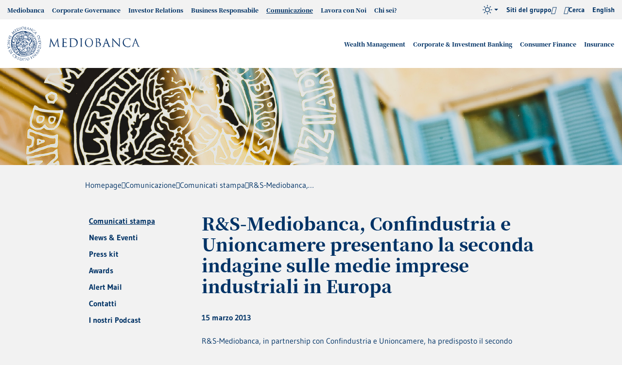

--- FILE ---
content_type: text/html; charset=utf-8
request_url: https://www.mediobanca.com/it/stampa-comunicazione/news/r-s-mediobanca-confindustria-e-unioncamere-presentano-la-seconda-indagine-sulle-medie-imprese-industriali-in-europa.html
body_size: 53963
content:
<!doctype html>

<html lang="it">

	<head>
	  	 	
	  
<meta http-equiv="Content-Security-Policy"
content="default-src 'self' *.mediobanca.com *.mediobanca.it cdn.acsbapp.com *.google.com www.googleapis.com mediobanca.intervieweb.it *.matomo.cloud acsbapp.com *.acsbapp.com data:; 
script-src 'self' 'unsafe-inline' 'unsafe-eval' *.gstatic.com *.google.com acsbapp.com cdn.acsbapp.com syndication.teleborsa.it cdn.equalweb.com mediobanca.intervieweb.it *.matomo.cloud; 
style-src 'self' 'unsafe-inline' fonts.googleapis.com data: mediobanca.matomo.cloud; font-src 'self' fonts.gstatic.com acsbapp.com cdn.acsbapp.com data:; img-src 'self' cdn.acsbapp.com *.gstatic.com i.ytimg.com media.licdn.com mediobanca.matomo.cloud data:; frame-src 'self' syndication.teleborsa.it www.youtube-nocookie.com www.youtube.com mediobanca.intervieweb.it *.it.infrontfinance.com widget.spreaker.com open.spotify.com; worker-src 'self' blob:">

<meta charset="utf-8">
<meta name="viewport" content="width=device-width, initial-scale=1.0">
<meta http-equiv="x-ua-compatible" content="ie=edge">
<meta name="google-site-verification" content="a_61huuTVigIWUuvhe4YQ8H_joB8GMOOvfnWqOVIBBA">
<meta name="google-site-verification" content="ZUXX5uq7ieCw3r8KOnllMzeh_tqPjKKJCWGdpePj5Dw">
<title>R&amp;S-Mediobanca, Confindustria e Unioncamere presentano la seconda indagine sulle medie imprese industriali in Europa - Gruppo Mediobanca</title><meta name="description" content="R&amp;S-Mediobanca, in partnership con Confindustria e Unioncamere, ha predisposto il secondo rapporto sulle medie imprese in Europa. Il volume riporta analisi economiche e finanziarie sulle società con fatturato tra 15 e 330 milioni di euro e assetto proprietario autonomo aventi sede in Francia, Germania, Italia e Spagna."><link rel="canonical" href="https://www.mediobanca.com/it/stampa-comunicazione/news/r-s-mediobanca-confindustria-e-unioncamere-presentano-la-seconda-indagine-sulle-medie-imprese-industriali-in-europa.html"><meta property="og:url" content="https://www.mediobanca.com/it/stampa-comunicazione/news/r-s-mediobanca-confindustria-e-unioncamere-presentano-la-seconda-indagine-sulle-medie-imprese-industriali-in-europa.html"><meta property="og:title" content="R&amp;S-Mediobanca, Confindustria e Unioncamere presentano la seconda indagine sulle medie imprese industriali in Europa"><meta property="og:locale" content="it_IT">
	  
<link rel="apple-touch-icon" sizes="180x180" href="/includes/icons/apple-touch-icon.png">
<link rel="icon" type="image/png" sizes="32x32" href="/includes/icons/favicon-32x32.png">
<link rel="icon" type="image/png" sizes="16x16" href="/includes/icons/favicon-16x16.png">
<link rel="manifest" href="/includes/icons/site.webmanifest">
<link rel="mask-icon" href="/includes/icons/safari-pinned-tab.svg" color="#1f3363">
<link rel="shortcut icon" href="/includes/icons/favicon.ico">
<meta name="theme-color" content="#fefefe">

<script type="text/javascript" src="/ruxitagentjs_ICA7NVfqrux_10327251022105625.js" data-dtconfig="rid=RID_-1822354431|rpid=-1745688208|domain=mediobanca.com|reportUrl=/rb_bf02606zwy|app=2679a29e6771ca4d|ssc=1|owasp=1|featureHash=ICA7NVfqrux|rdnt=1|uxrgce=1|cuc=lpln4x5p|mel=100000|expw=1|dpvc=1|lastModification=1768995666568|tp=500,50,0|srbbv=2|agentUri=/ruxitagentjs_ICA7NVfqrux_10327251022105625.js"></script><link rel="preload" href="/includes/fonts/NotoSerifJP-Regular.woff2" as="font" type="font/woff2" crossorigin="false">
<link rel="preload" href="/includes/fonts/NotoSerifJP-Medium.woff2" as="font" type="font/woff2" crossorigin="false">
<link rel="preload" href="/includes/fonts/NotoSerifJP-Black.woff2" as="font" type="font/woff2" crossorigin="false">
<link rel="preload" href="/includes/fonts/Gudea.woff2" as="font" type="font/woff2" crossorigin="false">
<link rel="preload" href="/includes/fonts/Gudea-Bold.woff2" as="font" type="font/woff2" crossorigin="false">
<link rel="preload" href="/includes/fonts/icons.woff2" as="font" type="font/woff2" crossorigin="false">

<!--
<link rel="stylesheet" href="/includes/css/style-fonts-min.css">
-->
<style>
@font-face{font-family:"Noto Serif JP";font-display:swap;font-style:normal;font-weight:400;src:local("Noto Serif JP"),local("NotoSerifJP-Regular"),url(/includes/fonts/NotoSerifJP-Regular.woff2) format("woff2")}@font-face{font-family:"Noto Serif JP";font-display:swap;font-style:normal;font-weight:500;src:local("Noto Serif JP Medium"),local("NotoSerifJP-Medium"),url(/includes/fonts/NotoSerifJP-Medium.woff2) format("woff2")}@font-face{font-family:"Noto Serif JP";font-display:swap;font-style:normal;font-weight:900;src:local("Noto Serif JP Black"),local("NotoSerifJP-Black"),url(/includes/fonts/NotoSerifJP-Black.woff2) format("woff2")}@font-face{font-family:Gudea;src:local("Gudea"),url(/includes/fonts/Gudea.woff2) format("woff2");font-weight:400;font-style:normal;font-display:swap}@font-face{font-family:Gudea;src:local("Gudea Italic"),local("Gudea-Italic"),url(/includes/fonts/Gudea-Italic.woff2) format("woff2");font-weight:400;font-style:italic;font-display:swap}@font-face{font-family:Gudea;src:local("Gudea Bold"),local("Gudea-Bold"),url(/includes/fonts/Gudea-Bold.woff2) format("woff2");font-weight:700;font-style:normal;font-display:swap}@font-face{font-family:icons;src:url(/includes/fonts/icons.woff2) format("woff2");font-weight:400;font-style:normal;font-display:block}
</style>
<link rel="stylesheet" href="/includes/css/style-viewport-min.css?v=202510141603">
<link rel="preload" href="/includes/css/style-components-min.css?v=202601191443" as="style" onload="this.onload=null;this.rel='stylesheet'">
<link rel="preload" href="/includes/css/style-v20-modules-min.css?v=202501091105" as="style" onload="this.onload=null;this.rel='stylesheet'">
<link rel="preload" href="/includes/css/jquery-ui.min.css?v=202405130838" as="style" onload="this.onload=null;this.rel='stylesheet'">

<link rel="stylesheet" href="/includes/css/style-v24-modules-target-min.css">

<noscript>
<link rel="stylesheet" href="/includes/css/style-components-min.css">
<link rel="stylesheet" href="/includes/css/style-v20-modules-min.css?v=202501091105">
<link rel="stylesheet" href="/includes/css/jquery-ui.min.css?v=202405130838">
</noscript>

<!--
<link rel="stylesheet" href="/includes/css/style-struttura-gruppo-min.css">
-->
<link rel="stylesheet" media="print" href="/includes/css/print.css">


	  
	  
	
<!-- Matomo Tag Manager -->
<script>
var _mtm = window._mtm = window._mtm || [];
_mtm.push({'mtm.startTime': (new Date().getTime()), 'event': 'mtm.Start'});
var d=document, g=d.createElement('script'), s=d.getElementsByTagName('script')[0];
g.async=true; g.src='https://cdn.matomo.cloud/mediobanca.matomo.cloud/container_INs32JSS.js'; s.parentNode.insertBefore(g,s);
</script>
<!-- End Matomo Tag Manager -->

	</head>

	<body id="sez33" >
		
<nav class="sr-only black" aria-label="Link utili" role="navigation">
<a href="/it/index.html" aria-label="Vai alla Homepage" title="Vai alla Homepage">Homepage</a>
<a href="#header" aria-label="Vai alla Navigazione principale" title="Vai alla Navigazione principale">Navigazione principale</a>
<a href="#main" aria-label="Vai al Contenuto principale" title="Vai al Contenuto principale">Contenuto principale</a>
<a href="#footer" aria-label="Vai al Footer" title="Vai al Footer">Footer</a>
</nav>

	   	<header id="header" class="header">
                  <!--dev null--><!--dev null--><nav class="header-top" data-menu="" data-menu-active-ids="1817,1969,1974,"><div class="container container--custom"><div class="main__row"><ul class="header-top__ul header-top__left"><li id="n1818" class="main__li" aria-label="Mediobanca" data-acsb-tooltip-bound="true"><a href="/it/gruppo-mediobanca.html" title="Mediobanca" class="main__a" aria-label="Mediobanca" data-acsb-tooltip-bound="true">Mediobanca</a><div class="main__nd"><div class="container"><div class="row"><div class="col-lg-4"><div class="main__heading"><span>Mediobanca</span><img loading="lazy" src="/static/upload_new/480/480x240.jpg" alt="Mediobanca"></div></div><div class="col-lg-8 px-0"><ul class="main__nd__ul"><li class="main__li" aria-label="Chi siamo" data-acsb-tooltip-bound="true"><a class="main__a" href="/it/gruppo-mediobanca/chi-siamo.html" title="Chi siamo" aria-label="Chi siamo" data-acsb-tooltip-bound="true">Chi siamo</a></li><li class="main__li" aria-label="Cosa ci contraddistingue" data-acsb-tooltip-bound="true"><a class="main__a" href="/it/gruppo-mediobanca/cosa-ci-contraddistingue.html" title="Cosa ci contraddistingue" aria-label="Cosa ci contraddistingue" data-acsb-tooltip-bound="true">Cosa ci contraddistingue</a></li><li class="main__li" aria-label="Modello di business e attività" data-acsb-tooltip-bound="true"><a class="main__a" href="/it/gruppo-mediobanca/modello-di-business-e-attivita.html" title="Modello di business e attività" aria-label="Modello di business e attività" data-acsb-tooltip-bound="true">Modello di business e attività</a><button class="nav-btn collapsed" data-target="#n1822-nd" data-toggle="collapse" aria-expanded="false" aria-controls="n1822-nd" aria-label="switch"></button><div class="main__nd"><div id="n1822-nd" class="collapse"><div class="container"><ul class="main__nd__ul"><li class="main__li" aria-label="Attività internazionali" data-acsb-tooltip-bound="true"><a class="main__a" href="/it/gruppo-mediobanca/modello-business-e-attivita/attivita-internazionali.html" title="Attività internazionali" aria-label="Attività internazionali" data-acsb-tooltip-bound="true">Attività internazionali</a></li></ul></div></div></div></li><li class="main__li" aria-label="Struttura" data-acsb-tooltip-bound="true"><a class="main__a" href="/it/gruppo-mediobanca/struttura-del-gruppo.html" title="Struttura" aria-label="Struttura" data-acsb-tooltip-bound="true">Struttura</a><button class="nav-btn collapsed" data-target="#n1824-nd" data-toggle="collapse" aria-expanded="false" aria-controls="n1824-nd" aria-label="switch"></button><div class="main__nd"><div id="n1824-nd" class="collapse"><div class="container"><ul class="main__nd__ul"><li class="main__li" aria-label="Sedi e Società controllate" data-acsb-tooltip-bound="true"><a class="main__a" href="/it/gruppo-mediobanca/struttura-del-gruppo/sedi-e-societa-controllate.html" title="Sedi e Società controllate" aria-label="Sedi e Società controllate" data-acsb-tooltip-bound="true">Sedi e Società controllate</a></li></ul></div></div></div></li><li class="main__li" aria-label="Innovazione e Digitale " data-acsb-tooltip-bound="true"><a class="main__a" href="/it/gruppo-mediobanca/innovazione-e-digitale.html" title="Innovazione e Digitale " aria-label="Innovazione e Digitale " data-acsb-tooltip-bound="true">Innovazione e Digitale </a><button class="nav-btn collapsed" data-target="#n1833-nd" data-toggle="collapse" aria-expanded="false" aria-controls="n1833-nd" aria-label="switch"></button><div class="main__nd"><div id="n1833-nd" class="collapse"><div class="container"><ul class="main__nd__ul"><li class="main__li" aria-label="Investimenti in innovazione" data-acsb-tooltip-bound="true"><a class="main__a" href="/it/gruppo-mediobanca/innovazione-e-digitale/investimenti-in-innovazione.html" title="Investimenti in innovazione" aria-label="Investimenti in innovazione" data-acsb-tooltip-bound="true">Investimenti in innovazione</a></li><li class="main__li" aria-label="Le innovazioni per i clienti" data-acsb-tooltip-bound="true"><a class="main__a" href="/it/gruppo-mediobanca/innovazione-e-digitale/le-innovazioni-per-i-clienti.html" title="Le innovazioni per i clienti" aria-label="Le innovazioni per i clienti" data-acsb-tooltip-bound="true">Le innovazioni per i clienti</a></li><li class="main__li" aria-label="Le nuove frontiere tecnologiche" data-acsb-tooltip-bound="true"><a class="main__a" href="/it/gruppo-mediobanca/innovazione-e-digitale/le-nuove-frontiere-tecnologiche.html" title="Le nuove frontiere tecnologiche" aria-label="Le nuove frontiere tecnologiche" data-acsb-tooltip-bound="true">Le nuove frontiere tecnologiche</a></li></ul></div></div></div></li><li class="main__li" aria-label="Leadership Team" data-acsb-tooltip-bound="true"><a class="main__a" href="/it/corporate-governance/leadership-team.html#" title="Leadership Team" aria-label="Leadership Team" data-acsb-tooltip-bound="true">Leadership Team</a></li><li class="main__li" aria-label="La nostra storia" data-acsb-tooltip-bound="true"><a class="main__a" href="/it/gruppo-mediobanca/la-nostra-storia.html" title="La nostra storia" aria-label="La nostra storia" data-acsb-tooltip-bound="true">La nostra storia</a><button class="nav-btn collapsed" data-target="#n1827-nd" data-toggle="collapse" aria-expanded="false" aria-controls="n1827-nd" aria-label="switch"></button><div class="main__nd"><div id="n1827-nd" class="collapse"><div class="container"><ul class="main__nd__ul"><li class="main__li" aria-label="Archivio Storico Gruppo Mediobanca “Vincenzo Maranghi”" data-acsb-tooltip-bound="true"><a class="main__a" href="/it/gruppo-mediobanca/la-nostra-storia/archivio-storico-vincenzo-maranghi.html" title="Archivio Storico Gruppo Mediobanca “Vincenzo Maranghi”" aria-label="Archivio Storico Gruppo Mediobanca “Vincenzo Maranghi”" data-acsb-tooltip-bound="true">Archivio Storico Gruppo Mediobanca “Vincenzo Maranghi”</a></li><li class="main__li" aria-label="Palazzi Storici" data-acsb-tooltip-bound="true"><a class="main__a" href="/it/gruppo-mediobanca/la-nostra-storia/palazzi-storici.html" title="Palazzi Storici" aria-label="Palazzi Storici" data-acsb-tooltip-bound="true">Palazzi Storici</a></li><li class="main__li" aria-label="Fondazione Giancarla Vollaro" data-acsb-tooltip-bound="true"><a class="main__a" href="/it/fondazione-vollaro/index.html" title="Fondazione Giancarla Vollaro" aria-label="Fondazione Giancarla Vollaro" data-acsb-tooltip-bound="true">Fondazione Giancarla Vollaro</a></li></ul></div></div></div></li><li class="main__li" aria-label="Contatti" data-acsb-tooltip-bound="true"><a class="main__a" href="/it/gruppo-mediobanca/contatti.html" title="Contatti" aria-label="Contatti" data-acsb-tooltip-bound="true">Contatti</a></li></ul></div></div></div></div></li><li id="n1837" class="main__li" aria-label="Corporate Governance" data-acsb-tooltip-bound="true"><a href="/it/corporate-governance.html" title="Corporate Governance" class="main__a" aria-label="Corporate Governance" data-acsb-tooltip-bound="true" target="_self">Corporate Governance</a><div class="main__nd"><div class="container"><div class="row"><div class="col-lg-4"><div class="main__heading"><span>Corporate Governance</span><img loading="lazy" src="/static/upload_new/gov/governance_480.jpg" alt="Corporate Governance"></div></div><div class="col-lg-8 px-0"><ul class="main__nd__ul"><li class="main__li" aria-label="Il nostro modello di governance" data-acsb-tooltip-bound="true"><a class="main__a" href="/it/corporate-governance/modello-di-governance.html" title="Il nostro modello di governance" aria-label="Il nostro modello di governance" data-acsb-tooltip-bound="true">Il nostro modello di governance</a></li><li class="main__li" aria-label="Etica di business" data-acsb-tooltip-bound="true"><a class="main__a" href="/it/corporate-governance/etica-di-business.html" title="Etica di business" aria-label="Etica di business" data-acsb-tooltip-bound="true">Etica di business</a></li><li class="main__li" aria-label="Assemblea degli Azionisti" data-acsb-tooltip-bound="true"><a class="main__a" href="/it/corporate-governance/assemblea-degli-azionisti.html" title="Assemblea degli Azionisti" aria-label="Assemblea degli Azionisti" data-acsb-tooltip-bound="true">Assemblea degli Azionisti</a><button class="nav-btn collapsed" data-target="#n1869-nd" data-toggle="collapse" aria-expanded="false" aria-controls="n1869-nd" aria-label="switch"></button><div class="main__nd"><div id="n1869-nd" class="collapse"><div class="container"><ul class="main__nd__ul"><li class="main__li" aria-label="Assemblea straordinaria del 1° dicembre 2025" data-acsb-tooltip-bound="true"><a class="main__a" href="/it/corporate-governance/assemblea-degli-azionisti-dicembre/assemblea.html" title="Assemblea straordinaria del 1° dicembre 2025" aria-label="Assemblea straordinaria del 1° dicembre 2025" data-acsb-tooltip-bound="true">Assemblea straordinaria del 1° dicembre 2025</a></li><li class="main__li" aria-label="Assemblea degli Azionisti 28 ottobre 2025" data-acsb-tooltip-bound="true"><a class="main__a" href="/it/corporate-governance/assemblea-degli-azionisti/assemblea.html" title="Assemblea degli Azionisti 28 ottobre 2025" aria-label="Assemblea degli Azionisti 28 ottobre 2025" data-acsb-tooltip-bound="true">Assemblea degli Azionisti 28 ottobre 2025</a></li><li class="main__li" aria-label="Archivio assemblee" data-acsb-tooltip-bound="true"><a class="main__a" href="/it/corporate-governance/assemblea-degli-azionisti/archivio-assemblee.html" title="Archivio assemblee" aria-label="Archivio assemblee" data-acsb-tooltip-bound="true">Archivio assemblee</a></li></ul></div></div></div></li><li class="main__li" aria-label="Consiglio di Amministrazione" data-acsb-tooltip-bound="true"><a class="main__a" href="/it/corporate-governance/consiglio-di-amministrazione.html" title="Consiglio di Amministrazione" aria-label="Consiglio di Amministrazione" data-acsb-tooltip-bound="true">Consiglio di Amministrazione</a></li><li class="main__li" aria-label="Comitati" data-acsb-tooltip-bound="true"><a class="main__a" href="/it/corporate-governance/comitati.html" title="Comitati" aria-label="Comitati" data-acsb-tooltip-bound="true">Comitati</a><button class="nav-btn collapsed" data-target="#n1845-nd" data-toggle="collapse" aria-expanded="false" aria-controls="n1845-nd" aria-label="switch"></button><div class="main__nd"><div id="n1845-nd" class="collapse"><div class="container"><ul class="main__nd__ul"><li class="main__li" aria-label="Comitato Rischi e Sostenibilità" data-acsb-tooltip-bound="true"><a class="main__a" href="/it/corporate-governance/comitati/comitato-rischi.html" title="Comitato Rischi e Sostenibilità" aria-label="Comitato Rischi e Sostenibilità" data-acsb-tooltip-bound="true">Comitato Rischi e Sostenibilità</a></li><li class="main__li" aria-label="Comitato Parti Correlate" data-acsb-tooltip-bound="true"><a class="main__a" href="/it/corporate-governance/comitati/comitato-parti-correlate.html" title="Comitato Parti Correlate" aria-label="Comitato Parti Correlate" data-acsb-tooltip-bound="true">Comitato Parti Correlate</a></li><li class="main__li" aria-label="Comitato Nomine" data-acsb-tooltip-bound="true"><a class="main__a" href="/it/corporate-governance/comitati/comitato-nomine.html" title="Comitato Nomine" aria-label="Comitato Nomine" data-acsb-tooltip-bound="true">Comitato Nomine</a></li><li class="main__li" aria-label="Comitato Remunerazioni" data-acsb-tooltip-bound="true"><a class="main__a" href="/it/corporate-governance/comitati/comitato-remunerazioni.html" title="Comitato Remunerazioni" aria-label="Comitato Remunerazioni" data-acsb-tooltip-bound="true">Comitato Remunerazioni</a></li><li class="main__li" aria-label="Comitato ex Art.18, co.4 dello Statuto " data-acsb-tooltip-bound="true"><a class="main__a" href="/it/corporate-governance/comitati/ex-art-18.html" title="Comitato ex Art.18, co.4 dello Statuto " aria-label="Comitato ex Art.18, co.4 dello Statuto " data-acsb-tooltip-bound="true">Comitato ex Art.18, co.4 dello Statuto </a></li></ul></div></div></div></li><li class="main__li" aria-label="Collegio Sindacale" data-acsb-tooltip-bound="true"><a class="main__a" href="/it/corporate-governance/collegio-sindacale.html" title="Collegio Sindacale" aria-label="Collegio Sindacale" data-acsb-tooltip-bound="true">Collegio Sindacale</a></li><li class="main__li" aria-label="Leadership Team" data-acsb-tooltip-bound="true"><a class="main__a" href="/it/corporate-governance/leadership-team.html" title="Leadership Team" aria-label="Leadership Team" data-acsb-tooltip-bound="true">Leadership Team</a></li><li class="main__li" aria-label="Remunerazione" data-acsb-tooltip-bound="true"><a class="main__a" href="/it/corporate-governance/remunerazione.html" title="Remunerazione" aria-label="Remunerazione" data-acsb-tooltip-bound="true">Remunerazione</a><button class="nav-btn collapsed" data-target="#n1853-nd" data-toggle="collapse" aria-expanded="false" aria-controls="n1853-nd" aria-label="switch"></button><div class="main__nd"><div id="n1853-nd" class="collapse"><div class="container"><ul class="main__nd__ul"><li class="main__li" aria-label="Politica di remunerazione" data-acsb-tooltip-bound="true"><a class="main__a" href="/it/corporate-governance/remunerazione/politica-di-remunerazione.html" title="Politica di remunerazione" aria-label="Politica di remunerazione" data-acsb-tooltip-bound="true">Politica di remunerazione</a></li><li class="main__li" aria-label="KPI legati agli ESG" data-acsb-tooltip-bound="true"><a class="main__a" href="/it/corporate-governance/remunerazione/kpi-legati-agli-esg.html" title="KPI legati agli ESG" aria-label="KPI legati agli ESG" data-acsb-tooltip-bound="true">KPI legati agli ESG</a></li><li class="main__li" aria-label="Piano di Performance Share" data-acsb-tooltip-bound="true"><a class="main__a" href="/it/corporate-governance/remunerazione/piano-di-performance-share.html" title="Piano di Performance Share" aria-label="Piano di Performance Share" data-acsb-tooltip-bound="true">Piano di Performance Share</a></li><li class="main__li" aria-label="Compensi Corrisposti" data-acsb-tooltip-bound="true"><a class="main__a" href="/it/corporate-governance/remunerazione/compensi-corrisposti.html" title="Compensi Corrisposti" aria-label="Compensi Corrisposti" data-acsb-tooltip-bound="true">Compensi Corrisposti</a></li><li class="main__li" aria-label="Compensi cessazione carica" data-acsb-tooltip-bound="true"><a class="main__a" href="/it/corporate-governance/remunerazione/compensicessazionecarica.html" title="Compensi cessazione carica" aria-label="Compensi cessazione carica" data-acsb-tooltip-bound="true">Compensi cessazione carica</a></li><li class="main__li" aria-label="Archivio Piani a lungo termine ed ESOP" data-acsb-tooltip-bound="true"><a class="main__a" href="/it/corporate-governance/remunerazione/archivio-piani-a-lungo-termine.html" title="Archivio Piani a lungo termine ed ESOP" aria-label="Archivio Piani a lungo termine ed ESOP" data-acsb-tooltip-bound="true">Archivio Piani a lungo termine ed ESOP</a></li></ul></div></div></div></li><li class="main__li" aria-label="Internal Dealing" data-acsb-tooltip-bound="true"><a class="main__a" href="/it/corporate-governance/internal-dealing.html" title="Internal Dealing" aria-label="Internal Dealing" data-acsb-tooltip-bound="true">Internal Dealing</a></li><li class="main__li" aria-label="Azionisti" data-acsb-tooltip-bound="true"><a class="main__a" href="/it/corporate-governance/azionisti.html" title="Azionisti" aria-label="Azionisti" data-acsb-tooltip-bound="true">Azionisti</a><button class="nav-btn collapsed" data-target="#n1862-nd" data-toggle="collapse" aria-expanded="false" aria-controls="n1862-nd" aria-label="switch"></button><div class="main__nd"><div id="n1862-nd" class="collapse"><div class="container"><ul class="main__nd__ul"><li class="main__li" aria-label="Accordo di consultazione tra i soci" data-acsb-tooltip-bound="true"><a class="main__a" href="/it/corporate-governance/azionisti/accordo-consultazione-tra-soci.html" title="Accordo di consultazione tra i soci" aria-label="Accordo di consultazione tra i soci" data-acsb-tooltip-bound="true">Accordo di consultazione tra i soci</a></li><li class="main__li" aria-label="Azioni proprie - Programma di BuyBack" data-acsb-tooltip-bound="true"><a class="main__a" href="/it/corporate-governance/azionisti/azioni-proprie-programma-di-buyback.html" title="Azioni proprie - Programma di BuyBack" aria-label="Azioni proprie - Programma di BuyBack" data-acsb-tooltip-bound="true">Azioni proprie - Programma di BuyBack</a></li></ul></div></div></div></li><li class="main__li" aria-label="Controllo interno e rischi" data-acsb-tooltip-bound="true"><a class="main__a" href="/it/corporate-governance/controllo-interno-e-rischi.html" title="Controllo interno e rischi" aria-label="Controllo interno e rischi" data-acsb-tooltip-bound="true">Controllo interno e rischi</a><button class="nav-btn collapsed" data-target="#n1865-nd" data-toggle="collapse" aria-expanded="false" aria-controls="n1865-nd" aria-label="switch"></button><div class="main__nd"><div id="n1865-nd" class="collapse"><div class="container"><ul class="main__nd__ul"><li class="main__li" aria-label="Gestione dei rischi" data-acsb-tooltip-bound="true"><a class="main__a" href="/it/corporate-governance/controllo-interno-e-rischi/gestione-rischi.html" title="Gestione dei rischi" aria-label="Gestione dei rischi" data-acsb-tooltip-bound="true">Gestione dei rischi</a></li><li class="main__li" aria-label="Principali rischi" data-acsb-tooltip-bound="true"><a class="main__a" href="/it/corporate-governance/controllo-interno-e-rischi/principali-rischi.html" title="Principali rischi" aria-label="Principali rischi" data-acsb-tooltip-bound="true">Principali rischi</a></li><li class="main__li" aria-label="IT Risk e cybersecurity" data-acsb-tooltip-bound="true"><a class="main__a" href="/it/corporate-governance/controllo-interno-e-rischi/it-risk-e-cybersecurity.html" title="IT Risk e cybersecurity" aria-label="IT Risk e cybersecurity" data-acsb-tooltip-bound="true">IT Risk e cybersecurity</a></li></ul></div></div></div></li><li class="main__li" aria-label="Relazioni e documenti" data-acsb-tooltip-bound="true"><a class="main__a" href="/it/corporate-governance/relazioni-e-documenti.html" title="Relazioni e documenti" aria-label="Relazioni e documenti" data-acsb-tooltip-bound="true">Relazioni e documenti</a></li><li class="main__li" aria-label="Contatti" data-acsb-tooltip-bound="true"><a class="main__a" href="/it/corporate-governance/contatti.html" title="Contatti" aria-label="Contatti" data-acsb-tooltip-bound="true">Contatti</a></li></ul></div></div></div></div></li><li id="n1877" class="main__li" aria-label="Investor Relations" data-acsb-tooltip-bound="true"><a href="/it/investor-relations.html" title="Investor Relations" class="main__a" aria-label="Investor Relations" data-acsb-tooltip-bound="true">Investor Relations</a><div class="main__nd"><div class="container"><div class="row"><div class="col-lg-4"><div class="main__heading"><span>Investor Relations</span><img loading="lazy" src="/static/upload_new/tes/testata_investor_480.jpg" alt="Investor Relations"></div></div><div class="col-lg-8 px-0"><ul class="main__nd__ul"><li class="main__li" aria-label="Piano ONE BRAND – ONE CULTURE 2025-2028" data-acsb-tooltip-bound="true"><a class="main__a" href="/it/investor-relations/la-strategia-2025-2028/linee-guida-strategiche.html" title="Piano ONE BRAND – ONE CULTURE 2025-2028" aria-label="Piano ONE BRAND – ONE CULTURE 2025-2028" data-acsb-tooltip-bound="true">Piano ONE BRAND – ONE CULTURE 2025-2028</a><button class="nav-btn collapsed" data-target="#n1915-nd" data-toggle="collapse" aria-expanded="false" aria-controls="n1915-nd" aria-label="switch"></button><div class="main__nd"><div id="n1915-nd" class="collapse"><div class="container"><ul class="main__nd__ul"><li class="main__li" aria-label="Linee guida strategiche" data-acsb-tooltip-bound="true"><a class="main__a" href="/it/investor-relations/la-strategia-2025-2028/linee-guida-strategiche.html" title="Linee guida strategiche" aria-label="Linee guida strategiche" data-acsb-tooltip-bound="true">Linee guida strategiche</a></li><li class="main__li" aria-label="Obiettivi del Gruppo " data-acsb-tooltip-bound="true"><a class="main__a" href="/it/investor-relations/la-strategia-2025-2028/obiettivi-del-gruppo.html" title="Obiettivi del Gruppo " aria-label="Obiettivi del Gruppo " data-acsb-tooltip-bound="true">Obiettivi del Gruppo </a></li><li class="main__li" aria-label="Obiettivi per area di business" data-acsb-tooltip-bound="true"><a class="main__a" href="/it/investor-relations/la-strategia-2025-2028/obiettivi-per-area-di-business.html" title="Obiettivi per area di business" aria-label="Obiettivi per area di business" data-acsb-tooltip-bound="true">Obiettivi per area di business</a></li><li class="main__li" aria-label="Obiettivi ESG nel piano" data-acsb-tooltip-bound="true"><a class="main__a" href="/it/investor-relations/la-strategia-2025-2028/obiettivi-esg-nel-piano.html" title="Obiettivi ESG nel piano" aria-label="Obiettivi ESG nel piano" data-acsb-tooltip-bound="true">Obiettivi ESG nel piano</a></li><li class="main__li" aria-label="Digital Agenda" data-acsb-tooltip-bound="true"><a class="main__a" href="/it/investor-relations/la-strategia-2025-2028/digital-agenda.html" title="Digital Agenda" aria-label="Digital Agenda" data-acsb-tooltip-bound="true">Digital Agenda</a></li><li class="main__li" aria-label="Remunerazione degli Azionisti" data-acsb-tooltip-bound="true"><a class="main__a" href="/it/investor-relations/la-strategia-2025-2028/remunerazione-degli-azionisti.html" title="Remunerazione degli Azionisti" aria-label="Remunerazione degli Azionisti" data-acsb-tooltip-bound="true">Remunerazione degli Azionisti</a></li></ul></div></div></div></li><li class="main__li" aria-label="Investor kit" data-acsb-tooltip-bound="true"><a class="main__a" href="/it/investor-relations/investor-kit.html" title="Investor kit" aria-label="Investor kit" data-acsb-tooltip-bound="true">Investor kit</a></li><li class="main__li" aria-label="Dialogo con gli investitori e i proxy advisors (S-D engagement)" data-acsb-tooltip-bound="true"><a class="main__a" href="/it/investor-relations/dialogo-del-consiglio-di-amministrazione-con-gli-investitori-e-i-proxy-advisors-s-d-engagement.html" title="Dialogo con gli investitori e i proxy advisors (S-D engagement)" aria-label="Dialogo con gli investitori e i proxy advisors (S-D engagement)" data-acsb-tooltip-bound="true">Dialogo con gli investitori e i proxy advisors (S-D engagement)</a></li><li class="main__li" aria-label="Investire in Mediobanca" data-acsb-tooltip-bound="true"><a class="main__a" href="/it/investor-relations/investire-in-mediobanca.html" title="Investire in Mediobanca" aria-label="Investire in Mediobanca" data-acsb-tooltip-bound="true">Investire in Mediobanca</a><button class="nav-btn collapsed" data-target="#n1878-nd" data-toggle="collapse" aria-expanded="false" aria-controls="n1878-nd" aria-label="switch"></button><div class="main__nd"><div id="n1878-nd" class="collapse"><div class="container"><ul class="main__nd__ul"><li class="main__li" aria-label="Acquisizioni e Cessioni" data-acsb-tooltip-bound="true"><a class="main__a" href="/it/investor-relations/investire-in-mediobanca/acquisizioni-e-cessioni.html" title="Acquisizioni e Cessioni" aria-label="Acquisizioni e Cessioni" data-acsb-tooltip-bound="true">Acquisizioni e Cessioni</a></li><li class="main__li" aria-label="Performance ultimi 10 anni" data-acsb-tooltip-bound="true"><a class="main__a" href="/it/investor-relations/investire-in-mediobanca/performance-ultimi-10-anni.html" title="Performance ultimi 10 anni" aria-label="Performance ultimi 10 anni" data-acsb-tooltip-bound="true">Performance ultimi 10 anni</a></li></ul></div></div></div></li><li class="main__li" aria-label="Risultati finanziari" data-acsb-tooltip-bound="true"><a class="main__a" href="/it/investor-relations/risultati-finanziari.html" title="Risultati finanziari" aria-label="Risultati finanziari" data-acsb-tooltip-bound="true">Risultati finanziari</a><button class="nav-btn collapsed" data-target="#n1890-nd" data-toggle="collapse" aria-expanded="false" aria-controls="n1890-nd" aria-label="switch"></button><div class="main__nd"><div id="n1890-nd" class="collapse"><div class="container"><ul class="main__nd__ul"><li class="main__li" aria-label="Risultati e Bilanci" data-acsb-tooltip-bound="true"><a class="main__a" href="/it/investor-relations/risultati-finanziari/risultati-e-bilanci.html" title="Risultati e Bilanci" aria-label="Risultati e Bilanci" data-acsb-tooltip-bound="true">Risultati e Bilanci</a></li><li class="main__li" aria-label="Presentazioni" data-acsb-tooltip-bound="true"><a class="main__a" href="/it/investor-relations/risultati-finanziari/presentazioni.html" title="Presentazioni" aria-label="Presentazioni" data-acsb-tooltip-bound="true">Presentazioni</a></li></ul></div></div></div></li><li class="main__li" aria-label="Comunicati finanziari" data-acsb-tooltip-bound="true"><a class="main__a" href="/it/investor-relations/news/index.html" title="Comunicati finanziari" aria-label="Comunicati finanziari" data-acsb-tooltip-bound="true">Comunicati finanziari</a></li><li class="main__li" aria-label="Calendario finanziario" data-acsb-tooltip-bound="true"><a class="main__a" href="/it/investor-relations/calendario-finanziario/index.html" title="Calendario finanziario" aria-label="Calendario finanziario" data-acsb-tooltip-bound="true">Calendario finanziario</a></li><li class="main__li" aria-label="Titolo" data-acsb-tooltip-bound="true"><a class="main__a" href="/it/investor-relations/titolo-mediobanca.html" title="Titolo" aria-label="Titolo" data-acsb-tooltip-bound="true">Titolo</a><button class="nav-btn collapsed" data-target="#n1895-nd" data-toggle="collapse" aria-expanded="false" aria-controls="n1895-nd" aria-label="switch"></button><div class="main__nd"><div id="n1895-nd" class="collapse"><div class="container"><ul class="main__nd__ul"><li class="main__li" aria-label="Dati chiave sul titolo" data-acsb-tooltip-bound="true"><a class="main__a" href="/it/investor-relations/titolo/dati-chiave-sul-titolo.html" title="Dati chiave sul titolo" aria-label="Dati chiave sul titolo" data-acsb-tooltip-bound="true">Dati chiave sul titolo</a></li><li class="main__li" aria-label="Dividendi" data-acsb-tooltip-bound="true"><a class="main__a" href="/it/investor-relations/titolo/dividendi.html" title="Dividendi" aria-label="Dividendi" data-acsb-tooltip-bound="true">Dividendi</a></li><li class="main__li" aria-label="Azioni proprie - Programma di BuyBack" data-acsb-tooltip-bound="true"><a class="main__a" href="/it/corporate-governance/azionisti/azioni-proprie-programma-di-buyback.html" title="Azioni proprie - Programma di BuyBack" aria-label="Azioni proprie - Programma di BuyBack" data-acsb-tooltip-bound="true">Azioni proprie - Programma di BuyBack</a></li><li class="main__li" aria-label="Evoluzione capitale sociale" data-acsb-tooltip-bound="true"><a class="main__a" href="/it/investor-relations/titolo/evoluzione-capitale-sociale.html" title="Evoluzione capitale sociale" aria-label="Evoluzione capitale sociale" data-acsb-tooltip-bound="true">Evoluzione capitale sociale</a></li><li class="main__li" aria-label="Copertura analisti" data-acsb-tooltip-bound="true"><a class="main__a" href="/it/investor-relations/titolo/copertura-analisti.html" title="Copertura analisti" aria-label="Copertura analisti" data-acsb-tooltip-bound="true">Copertura analisti</a></li></ul></div></div></div></li><li class="main__li" aria-label="Raccolta e Rating" data-acsb-tooltip-bound="true"><a class="main__a" href="/it/investor-relations/raccolta-e-rating.html" title="Raccolta e Rating" aria-label="Raccolta e Rating" data-acsb-tooltip-bound="true">Raccolta e Rating</a><button class="nav-btn collapsed" data-target="#n1902-nd" data-toggle="collapse" aria-expanded="false" aria-controls="n1902-nd" aria-label="switch"></button><div class="main__nd"><div id="n1902-nd" class="collapse"><div class="container"><ul class="main__nd__ul"><li class="main__li" aria-label="Rating" data-acsb-tooltip-bound="true"><a class="main__a" href="/it/investor-relations/raccolta-e-rating/rating.html" title="Rating" aria-label="Rating" data-acsb-tooltip-bound="true">Rating</a></li><li class="main__li" aria-label="Scadenza e composizione delle Obbligazioni" data-acsb-tooltip-bound="true"><a class="main__a" href="/it/investor-relations/raccolta-e-rating/obbligazioni.html" title="Scadenza e composizione delle Obbligazioni" aria-label="Scadenza e composizione delle Obbligazioni" data-acsb-tooltip-bound="true">Scadenza e composizione delle Obbligazioni</a></li><li class="main__li" aria-label="Covered Bond" data-acsb-tooltip-bound="true"><a class="main__a" href="/it/investor-relations/raccolta-e-rating/covered-bond.html" title="Covered Bond" aria-label="Covered Bond" data-acsb-tooltip-bound="true">Covered Bond</a></li><li class="main__li" aria-label="Green, Social and Sustainability Bond Framework" data-acsb-tooltip-bound="true"><a class="main__a" href="/it/investor-relations/raccolta-e-rating/green-social-and-sustainability-bond-framework.html" title="Green, Social and Sustainability Bond Framework" aria-label="Green, Social and Sustainability Bond Framework" data-acsb-tooltip-bound="true">Green, Social and Sustainability Bond Framework</a></li><li class="main__li" aria-label="Asset-backed security (ABS)" data-acsb-tooltip-bound="true"><a class="main__a" href="/it/investor-relations/raccolta-e-rating/abs.html" title="Asset-backed security (ABS)" aria-label="Asset-backed security (ABS)" data-acsb-tooltip-bound="true">Asset-backed security (ABS)</a></li><li class="main__li" aria-label="Depositi Wealth Management " data-acsb-tooltip-bound="true"><a class="main__a" href="/it/investor-relations/raccolta-e-rating/depositi-wealth-management.html" title="Depositi Wealth Management " aria-label="Depositi Wealth Management " data-acsb-tooltip-bound="true">Depositi Wealth Management </a></li><li class="main__li" aria-label="Prodotti Emessi" data-acsb-tooltip-bound="true"><a class="main__a" href="/it/prodotti-emessi/index.html" title="Prodotti Emessi" aria-label="Prodotti Emessi" data-acsb-tooltip-bound="true">Prodotti Emessi</a></li></ul></div></div></div></li><li class="main__li" aria-label="Adeguatezza patrimoniale" data-acsb-tooltip-bound="true"><a class="main__a" href="/it/investor-relations/adeguatezza-patrimoniale.html" title="Adeguatezza patrimoniale" aria-label="Adeguatezza patrimoniale" data-acsb-tooltip-bound="true">Adeguatezza patrimoniale</a><button class="nav-btn collapsed" data-target="#n1910-nd" data-toggle="collapse" aria-expanded="false" aria-controls="n1910-nd" aria-label="switch"></button><div class="main__nd"><div id="n1910-nd" class="collapse"><div class="container"><ul class="main__nd__ul"><li class="main__li" aria-label="Gestione del Capitale" data-acsb-tooltip-bound="true"><a class="main__a" href="/it/investor-relations/adeguatezza-patrimoniale/gestione-capitale.html" title="Gestione del Capitale" aria-label="Gestione del Capitale" data-acsb-tooltip-bound="true">Gestione del Capitale</a></li><li class="main__li" aria-label="Terzo pilastro (Pillar III)" data-acsb-tooltip-bound="true"><a class="main__a" href="/it/investor-relations/adeguatezza-patrimoniale/terzo-pilastro.html" title="Terzo pilastro (Pillar III)" aria-label="Terzo pilastro (Pillar III)" data-acsb-tooltip-bound="true">Terzo pilastro (Pillar III)</a></li></ul></div></div></div></li><li class="main__li" aria-label="Newsletter IR" data-acsb-tooltip-bound="true"><a class="main__a" href="/it/investor-relations/mediobanca-newsletter-ir.html" title="Newsletter IR" aria-label="Newsletter IR" data-acsb-tooltip-bound="true">Newsletter IR</a></li><li class="main__li" aria-label="Contatti" data-acsb-tooltip-bound="true"><a class="main__a" href="/it/investor-relations/contatti.html" title="Contatti" aria-label="Contatti" data-acsb-tooltip-bound="true">Contatti</a></li></ul></div></div></div></div></li><li id="n1924" class="main__li" aria-label="Business Responsabile" data-acsb-tooltip-bound="true"><a href="/it/sostenibilita.html" title="Business Responsabile" class="main__a" aria-label="Business Responsabile" data-acsb-tooltip-bound="true">Business Responsabile</a><div class="main__nd"><div class="container"><div class="row"><div class="col-lg-4"><div class="main__heading"><span>Business Responsabile</span><img loading="lazy" src="/static/upload_new/tes/testata_sostenib_480.jpg" alt="Business Responsabile"></div></div><div class="col-lg-8 px-0"><ul class="main__nd__ul"><li class="main__li" aria-label="Il nostro impegno" data-acsb-tooltip-bound="true"><a class="main__a" href="/it/sostenibilita/il-nostro-impegno/il-nostro-impegno.html" title="Il nostro impegno" aria-label="Il nostro impegno" data-acsb-tooltip-bound="true">Il nostro impegno</a><button class="nav-btn collapsed" data-target="#n1925-nd" data-toggle="collapse" aria-expanded="false" aria-controls="n1925-nd" aria-label="switch"></button><div class="main__nd"><div id="n1925-nd" class="collapse"><div class="container"><ul class="main__nd__ul"><li class="main__li" aria-label="Strategia e obiettivi" data-acsb-tooltip-bound="true"><a class="main__a" href="/it/sostenibilita/il-nostro-impegno/strategia-e-obiettivi.html" title="Strategia e obiettivi" aria-label="Strategia e obiettivi" data-acsb-tooltip-bound="true">Strategia e obiettivi</a></li><li class="main__li" aria-label="Timeline della Sostenibilità" data-acsb-tooltip-bound="true"><a class="main__a" href="/it/sostenibilita/timeline-della-sostenibilita.html" title="Timeline della Sostenibilità" aria-label="Timeline della Sostenibilità" data-acsb-tooltip-bound="true">Timeline della Sostenibilità</a></li><li class="main__li" aria-label="Governance di sostenibilità" data-acsb-tooltip-bound="true"><a class="main__a" href="/it/sostenibilita/il-nostro-impegno/governance-della-sostenibilita.html" title="Governance di sostenibilità" aria-label="Governance di sostenibilità" data-acsb-tooltip-bound="true">Governance di sostenibilità</a></li><li class="main__li" aria-label="Priorità" data-acsb-tooltip-bound="true"><a class="main__a" href="/it/sostenibilita/il-nostro-impegno/matrice-di-materialita.html" title="Priorità" aria-label="Priorità" data-acsb-tooltip-bound="true">Priorità</a></li><li class="main__li" aria-label="Le relazioni con i nostri stakeholder" data-acsb-tooltip-bound="true"><a class="main__a" href="/it/sostenibilita/relazioni-stakeholder/stakeholder.html" title="Le relazioni con i nostri stakeholder" aria-label="Le relazioni con i nostri stakeholder" data-acsb-tooltip-bound="true">Le relazioni con i nostri stakeholder</a></li><li class="main__li" aria-label="Tutela dei Diritti Umani" data-acsb-tooltip-bound="true"><a class="main__a" href="/it/sostenibilita/il-nostro-impegno/tutela-dei-diritti-umani.html" title="Tutela dei Diritti Umani" aria-label="Tutela dei Diritti Umani" data-acsb-tooltip-bound="true">Tutela dei Diritti Umani</a></li><li class="main__li" aria-label="Il nostro contributo all'Agenda 2030" data-acsb-tooltip-bound="true"><a class="main__a" href="/it/sostenibilita/il-nostro-impegno/impegni-globali.html" title="Il nostro contributo all'Agenda 2030" aria-label="Il nostro contributo all'Agenda 2030" data-acsb-tooltip-bound="true">Il nostro contributo all'Agenda 2030</a></li></ul></div></div></div></li><li class="main__li" aria-label="Clima e ambiente" data-acsb-tooltip-bound="true"><a class="main__a" href="/it/sostenibilita/clima-e-ambiente/clima-e-ambiente.html" title="Clima e ambiente" aria-label="Clima e ambiente" data-acsb-tooltip-bound="true">Clima e ambiente</a><button class="nav-btn collapsed" data-target="#n1949-nd" data-toggle="collapse" aria-expanded="false" aria-controls="n1949-nd" aria-label="switch"></button><div class="main__nd"><div id="n1949-nd" class="collapse"><div class="container"><ul class="main__nd__ul"><li class="main__li" aria-label="Climate Change" data-acsb-tooltip-bound="true"><a class="main__a" href="/it/sostenibilita/clima-e-ambiente/climate-change.html" title="Climate Change" aria-label="Climate Change" data-acsb-tooltip-bound="true">Climate Change</a></li></ul></div></div></div></li><li class="main__li" aria-label="Diversità &amp; Inclusione" data-acsb-tooltip-bound="true"><a class="main__a" href="/it/sostenibilita/diversita-opportunita-inclusione/il-nostro-impegno-per-l-inclusione-e-la-diversita.html" title="Diversità &amp; Inclusione" aria-label="Diversità &amp; Inclusione" data-acsb-tooltip-bound="true">Diversità & Inclusione</a><button class="nav-btn collapsed" data-target="#n1956-nd" data-toggle="collapse" aria-expanded="false" aria-controls="n1956-nd" aria-label="switch"></button><div class="main__nd"><div id="n1956-nd" class="collapse"><div class="container"><ul class="main__nd__ul"><li class="main__li" aria-label="DE&amp;I nel nostro Gruppo" data-acsb-tooltip-bound="true"><a class="main__a" href="/it/sostenibilita/diversita-opportunita-inclusione/la-nostra-strategia-de-i.html" title="DE&amp;I nel nostro Gruppo" aria-label="DE&amp;I nel nostro Gruppo" data-acsb-tooltip-bound="true">DE&I nel nostro Gruppo</a></li><li class="main__li" aria-label="Il nostro capitale umano" data-acsb-tooltip-bound="true"><a class="main__a" href="/it/sostenibilita/il-nostro-capitale-umano.html" title="Il nostro capitale umano" aria-label="Il nostro capitale umano" data-acsb-tooltip-bound="true">Il nostro capitale umano</a></li><li class="main__li" aria-label="Attrazione dei talenti" data-acsb-tooltip-bound="true"><a class="main__a" href="/it/sostenibilita/attrazione-dei-talenti.html" title="Attrazione dei talenti" aria-label="Attrazione dei talenti" data-acsb-tooltip-bound="true">Attrazione dei talenti</a></li><li class="main__li" aria-label="Formazione e sviluppo professionale" data-acsb-tooltip-bound="true"><a class="main__a" href="/it/sostenibilita/formazione-e-sviluppo-professionale.html" title="Formazione e sviluppo professionale" aria-label="Formazione e sviluppo professionale" data-acsb-tooltip-bound="true">Formazione e sviluppo professionale</a></li><li class="main__li" aria-label="Libro WORDS" data-acsb-tooltip-bound="true"><a class="main__a" href="/it/sostenibilita/words-cosa-significa-parlare-inclusivo.html" title="Libro WORDS" aria-label="Libro WORDS" data-acsb-tooltip-bound="true">Libro WORDS</a></li><li class="main__li" aria-label="Bloomberg Gender-Equality Index (GEI)" data-acsb-tooltip-bound="true"><a class="main__a" href="/it/sostenibilita/diversita-opportunita-inclusione/bloomberg-gender-equality-index-gei.html" title="Bloomberg Gender-Equality Index (GEI)" aria-label="Bloomberg Gender-Equality Index (GEI)" data-acsb-tooltip-bound="true">Bloomberg Gender-Equality Index (GEI)</a></li><li class="main__li" aria-label="Valore D" data-acsb-tooltip-bound="true"><a class="main__a" href="/it/sostenibilita/diversita-opportunita-inclusione/valore-d.html" title="Valore D" aria-label="Valore D" data-acsb-tooltip-bound="true">Valore D</a></li><li class="main__li" aria-label="Carta ABI" data-acsb-tooltip-bound="true"><a class="main__a" href="/it/sostenibilita/diversita-opportunita-inclusione/carta-abi.html" title="Carta ABI" aria-label="Carta ABI" data-acsb-tooltip-bound="true">Carta ABI</a></li><li class="main__li" aria-label="Genitorialità" data-acsb-tooltip-bound="true"><a class="main__a" href="/it/sostenibilita/diversita-opportunita-inclusione/genitorialita.html" title="Genitorialità" aria-label="Genitorialità" data-acsb-tooltip-bound="true">Genitorialità</a></li><li class="main__li" aria-label="L’equità nei sistemi di remunerazione" data-acsb-tooltip-bound="true"><a class="main__a" href="/it/sostenibilita/diversita-opportunita-inclusione/l-equita-nei-sistemi-di-remunerazione.html" title="L’equità nei sistemi di remunerazione" aria-label="L’equità nei sistemi di remunerazione" data-acsb-tooltip-bound="true">L’equità nei sistemi di remunerazione</a></li><li class="main__li" aria-label="Salute e benessere mentale" data-acsb-tooltip-bound="true"><a class="main__a" href="/it/sostenibilita/diversita-opportunita-inclusione/salute-e-benessere-mentale.html" title="Salute e benessere mentale" aria-label="Salute e benessere mentale" data-acsb-tooltip-bound="true">Salute e benessere mentale</a></li><li class="main__li" aria-label="Nuova pagina" data-acsb-tooltip-bound="true"><a class="main__a" href="/it/sostenibilita/diversita-opportunita-inclusione/le-nostre-iniziative-de-i.html" title="Nuova pagina" aria-label="Nuova pagina" data-acsb-tooltip-bound="true">Nuova pagina</a></li></ul></div></div></div></li><li class="main__li" aria-label="ESG e l'attenzione ai clienti" data-acsb-tooltip-bound="true"><a class="main__a" href="/it/sostenibilita/esg-e-l-attenzione-ai-clienti/esg-e-l-attenzione-ai-clienti.html" title="ESG e l'attenzione ai clienti" aria-label="ESG e l'attenzione ai clienti" data-acsb-tooltip-bound="true">ESG e l'attenzione ai clienti</a><button class="nav-btn collapsed" data-target="#n1952-nd" data-toggle="collapse" aria-expanded="false" aria-controls="n1952-nd" aria-label="switch"></button><div class="main__nd"><div id="n1952-nd" class="collapse"><div class="container"><ul class="main__nd__ul"><li class="main__li" aria-label="ESG nel nostro gruppo" data-acsb-tooltip-bound="true"><a class="main__a" href="/it/sostenibilita/esg-e-l-attenzione-ai-clienti/esg-nel-nostro-gruppo.html" title="ESG nel nostro gruppo" aria-label="ESG nel nostro gruppo" data-acsb-tooltip-bound="true">ESG nel nostro gruppo</a></li><li class="main__li" aria-label="Investimenti responsabili e prodotti sostenibili" data-acsb-tooltip-bound="true"><a class="main__a" href="/it/sostenibilita/esg-e-l-attenzione-ai-clienti/investimenti-responsabili-e-prodotti-sostenibili.html" title="Investimenti responsabili e prodotti sostenibili" aria-label="Investimenti responsabili e prodotti sostenibili" data-acsb-tooltip-bound="true">Investimenti responsabili e prodotti sostenibili</a></li><li class="main__li" aria-label="Information Security" data-acsb-tooltip-bound="true"><a class="main__a" href="/it/sostenibilita/esg-e-l-attenzione-ai-clienti/information-security.html" title="Information Security" aria-label="Information Security" data-acsb-tooltip-bound="true">Information Security</a></li></ul></div></div></div></li><li class="main__li" aria-label="Vicini alla comunità" data-acsb-tooltip-bound="true"><a class="main__a" href="/it/sostenibilita/vicini-alla-comunita.html" title="Vicini alla comunità" aria-label="Vicini alla comunità" data-acsb-tooltip-bound="true">Vicini alla comunità</a><button class="nav-btn collapsed" data-target="#n1936-nd" data-toggle="collapse" aria-expanded="false" aria-controls="n1936-nd" aria-label="switch"></button><div class="main__nd"><div id="n1936-nd" class="collapse"><div class="container"><ul class="main__nd__ul"><li class="main__li" aria-label="Educazione e inclusione finanziaria" data-acsb-tooltip-bound="true"><a class="main__a" href="/it/sostenibilita/educazione-e-inclusione-finanziaria.html" title="Educazione e inclusione finanziaria" aria-label="Educazione e inclusione finanziaria" data-acsb-tooltip-bound="true">Educazione e inclusione finanziaria</a></li><li class="main__li" aria-label="Inclusione sociale" data-acsb-tooltip-bound="true"><a class="main__a" href="/it/sostenibilita/inclusione-sociale.html" title="Inclusione sociale" aria-label="Inclusione sociale" data-acsb-tooltip-bound="true">Inclusione sociale</a></li><li class="main__li" aria-label="Cultura e ricerca" data-acsb-tooltip-bound="true"><a class="main__a" href="/it/sostenibilita/cultura-e-ricerca.html" title="Cultura e ricerca" aria-label="Cultura e ricerca" data-acsb-tooltip-bound="true">Cultura e ricerca</a></li></ul></div></div></div></li><li class="main__li" aria-label="Documenti" data-acsb-tooltip-bound="true"><a class="main__a" href="/it/sostenibilita/documenti-e-indici.html" title="Documenti" aria-label="Documenti" data-acsb-tooltip-bound="true">Documenti</a></li><li class="main__li" aria-label="Indici" data-acsb-tooltip-bound="true"><a class="main__a" href="/it/sostenibilita/indici.html" title="Indici" aria-label="Indici" data-acsb-tooltip-bound="true">Indici</a></li><li class="main__li" aria-label="News" data-acsb-tooltip-bound="true"><a class="main__a" href="/it/sostenibilita/news/index.html" title="News" aria-label="News" data-acsb-tooltip-bound="true">News</a></li><li class="main__li" aria-label="Contatti" data-acsb-tooltip-bound="true"><a class="main__a" href="/it/sostenibilita/contatti.html" title="Contatti" aria-label="Contatti" data-acsb-tooltip-bound="true">Contatti</a></li></ul></div></div></div></div></li><li id="n1969" class="main__li" aria-label="Comunicazione" data-acsb-tooltip-bound="true"><a href="/it/hp-media.html" title="Comunicazione" aria-label="Comunicazione" data-acsb-tooltip-bound="true" class="main__a active">Comunicazione</a><div class="main__nd"><div class="container"><div class="row"><div class="col-lg-4"><div class="main__heading"><span>Comunicazione</span><img loading="lazy" src="/static/upload_new/tes/testata_media_rel_480.jpg" alt="Comunicazione"></div></div><div class="col-lg-8 px-0"><ul class="main__nd__ul"><li class="main__li" aria-label="Comunicati stampa" data-acsb-tooltip-bound="true"><a href="/it/stampa-comunicazione/comunicati-stampa/index.html" title="Comunicati stampa" aria-label="Comunicati stampa" data-acsb-tooltip-bound="true" class="main__a active">Comunicati stampa</a></li><li class="main__li" aria-label="News &amp; Eventi" data-acsb-tooltip-bound="true"><a class="main__a" href="/it/hp-media/eventi-iniziative/index.html" title="News &amp; Eventi" aria-label="News &amp; Eventi" data-acsb-tooltip-bound="true">News & Eventi</a></li><li class="main__li" aria-label="Press kit" data-acsb-tooltip-bound="true"><a class="main__a" href="/it/hp-media/press-kit.html" title="Press kit" aria-label="Press kit" data-acsb-tooltip-bound="true">Press kit</a></li><li class="main__li" aria-label="Awards" data-acsb-tooltip-bound="true"><a class="main__a" href="/it/stampa-comunicazione/awards/index.html" title="Awards" aria-label="Awards" data-acsb-tooltip-bound="true">Awards</a></li><li class="main__li" aria-label="Alert Mail" data-acsb-tooltip-bound="true"><a class="main__a" href="/it/hp-media/alert-mail.html" title="Alert Mail" aria-label="Alert Mail" data-acsb-tooltip-bound="true">Alert Mail</a></li><li class="main__li" aria-label="Contatti" data-acsb-tooltip-bound="true"><a class="main__a" href="/it/hp-media/contatti-stampa-e-comunicazione.html" title="Contatti" aria-label="Contatti" data-acsb-tooltip-bound="true">Contatti</a></li><li class="main__li" aria-label="I nostri Podcast" data-acsb-tooltip-bound="true"><a class="main__a" href="/it/hp-media/podcast/i-nostri-podcast.html" title="I nostri Podcast" aria-label="I nostri Podcast" data-acsb-tooltip-bound="true">I nostri Podcast</a><button class="nav-btn collapsed" data-target="#n1982-nd" data-toggle="collapse" aria-expanded="false" aria-controls="n1982-nd" aria-label="switch"></button><div class="main__nd"><div id="n1982-nd" class="collapse"><div class="container"><ul class="main__nd__ul"><li class="main__li" aria-label="WORDS - Cosa significa parlare inclusivo" data-acsb-tooltip-bound="true"><a class="main__a" href="/it/hp-media/podcast/words-cosa-significa-parlare-inclusivo.html" title="WORDS - Cosa significa parlare inclusivo" aria-label="WORDS - Cosa significa parlare inclusivo" data-acsb-tooltip-bound="true">WORDS - Cosa significa parlare inclusivo</a></li><li class="main__li" aria-label="Comunità Sottili" data-acsb-tooltip-bound="true"><a class="main__a" href="/it/hp-media/podcast/comunita-sottili.html" title="Comunità Sottili" aria-label="Comunità Sottili" data-acsb-tooltip-bound="true">Comunità Sottili</a></li></ul></div></div></div></li></ul></div></div></div></div></li><li id="n1985" class="main__li" aria-label="Lavora con Noi" data-acsb-tooltip-bound="true"><a href="/it/lavora-con-noi.html" title="Lavora con Noi" class="main__a" aria-label="Lavora con Noi" data-acsb-tooltip-bound="true">Lavora con Noi</a><div class="main__nd"><div class="container"><div class="row"><div class="col-lg-4"><div class="main__heading"><span>Lavora con Noi</span><img loading="lazy" src="/static/upload_new/lav/lavora-con-noi_480.jpg" alt="Lavora con Noi"></div></div><div class="col-lg-8 px-0"><ul class="main__nd__ul"><li class="main__li" aria-label="Perché Mediobanca" data-acsb-tooltip-bound="true"><a class="main__a" href="/it/lavora-con-noi/perche-mediobanca.html" title="Perché Mediobanca" aria-label="Perché Mediobanca" data-acsb-tooltip-bound="true">Perché Mediobanca</a></li><li class="main__li" aria-label="Le nostre persone" data-acsb-tooltip-bound="true"><a class="main__a" href="/it/lavora-con-noi/persone-e-talento-al-centro-della-nostra-crescita.html" title="Le nostre persone" aria-label="Le nostre persone" data-acsb-tooltip-bound="true">Le nostre persone</a></li><li class="main__li" aria-label="Formazione e sviluppo" data-acsb-tooltip-bound="true"><a class="main__a" href="/it/lavora-con-noi/formazione-e-sviluppo.html" title="Formazione e sviluppo" aria-label="Formazione e sviluppo" data-acsb-tooltip-bound="true">Formazione e sviluppo</a></li><li class="main__li" aria-label="Mediobanca Wealth Management Talent Program" data-acsb-tooltip-bound="true"><a class="main__a" href="/it/lavora-con-noi/talent-program.html" title="Mediobanca Wealth Management Talent Program" aria-label="Mediobanca Wealth Management Talent Program" data-acsb-tooltip-bound="true">Mediobanca Wealth Management Talent Program</a></li><li class="main__li" aria-label="Cosa offriamo" data-acsb-tooltip-bound="true"><a class="main__a" href="/it/lavora-con-noi/cosa-offriamo-2023.html" title="Cosa offriamo" aria-label="Cosa offriamo" data-acsb-tooltip-bound="true">Cosa offriamo</a></li><li class="main__li" aria-label="Life @ MB" data-acsb-tooltip-bound="true"><a class="main__a" href="/it/lavora-con-noi/life-mb.html" title="Life @ MB" aria-label="Life @ MB" data-acsb-tooltip-bound="true">Life @ MB</a></li><li class="main__li" aria-label="Come candidarsi" data-acsb-tooltip-bound="true"><a class="main__a" href="/it/lavora-con-noi/come-candidarsi.html" title="Come candidarsi" aria-label="Come candidarsi" data-acsb-tooltip-bound="true">Come candidarsi</a></li><li class="main__li" aria-label="Posizioni aperte" data-acsb-tooltip-bound="true"><a class="main__a" href="/it/lavora-con-noi/posizioni-aperte.html" title="Posizioni aperte" aria-label="Posizioni aperte" data-acsb-tooltip-bound="true">Posizioni aperte</a></li><li class="main__li" aria-label="Candidatura spontanea" data-acsb-tooltip-bound="true"><a class="main__a" href="/it/lavora-con-noi/candidatura-spontanea.html" title="Candidatura spontanea" aria-label="Candidatura spontanea" data-acsb-tooltip-bound="true">Candidatura spontanea</a></li><li class="main__li" aria-label="Contatti" data-acsb-tooltip-bound="true"><a class="main__a" href="/it/lavora-con-noi/contatti.html" title="Contatti" aria-label="Contatti" data-acsb-tooltip-bound="true">Contatti</a></li></ul></div></div></div></div></li><li id="n2018" class="main__li" aria-label="Chi sei?" data-acsb-tooltip-bound="true"><a href="#" title="Chi sei?" class="main__a" aria-label="Chi sei?" data-acsb-tooltip-bound="true">Chi sei?</a><div class="main__nd"><div class="container"><div class="row"><div class="col-lg-4"><div class="main__heading"><span>Chi sei?</span></div></div><div class="col-lg-8 px-0"><ul class="main__nd__ul"><li class="main__li" aria-label="Analisti e Investitori" data-acsb-tooltip-bound="true"><a class="main__a" href="/it/target/analisti-e-investitori.html" title="Analisti e Investitori" aria-label="Analisti e Investitori" data-acsb-tooltip-bound="true">Analisti e Investitori</a></li><li class="main__li" aria-label="Clienti" data-acsb-tooltip-bound="true"><a class="main__a" href="/it/target/clienti.html" title="Clienti" aria-label="Clienti" data-acsb-tooltip-bound="true">Clienti</a></li><li class="main__li" aria-label="Giornalisti" data-acsb-tooltip-bound="true"><a class="main__a" href="/it/target/giornalisti.html" title="Giornalisti" aria-label="Giornalisti" data-acsb-tooltip-bound="true">Giornalisti</a></li><li class="main__li" aria-label="Fornitori" data-acsb-tooltip-bound="true"><a class="main__a" href="/it/target/fornitori.html" title="Fornitori" aria-label="Fornitori" data-acsb-tooltip-bound="true">Fornitori</a></li></ul></div></div></div></div></li></ul><ul class="header-top__ul header-top__right"><li class="main__li btn-theme-cnt"><svg class="d-none" role="presentation" aria-hidden="true" xmlns="http://www.w3.org/2000/svg"><symbol id="icon-mask" viewBox="0 0 32 32"><path d="M12.45 2.454c5.097 2.469 8.55 7.602 8.55 13.542 0 0.001 0 0.003 0 0.004v-0c0 0.001 0 0.002 0 0.004 0 5.94-3.453 11.074-8.461 13.503l-0.089 0.039c1.061 0.288 2.279 0.454 3.536 0.454 7.732 0 14-6.268 14-14s-6.268-14-14-14c-1.257 0-2.475 0.166-3.634 0.476l0.098-0.022zM8.374 1.932c2.204-1.218 4.832-1.934 7.627-1.934 8.838 0 16.003 7.165 16.003 16.003 0 6.043-3.35 11.304-8.294 14.027l-0.083 0.042c-2.204 1.218-4.832 1.935-7.628 1.935-8.84 0-16.006-7.166-16.006-16.006 0-6.044 3.35-11.306 8.295-14.029l0.083-0.042z" /></symbol><symbol id="icon-moon-stars" viewBox="0 0 32 32"><path d="M12 0.556c0.218 0.263 0.35 0.604 0.35 0.976 0 0.271-0.070 0.526-0.194 0.748l0.004-0.008c-1.105 1.992-1.756 4.367-1.756 6.895 0 0.009 0 0.017 0 0.026v-0.001c0 8.042 6.556 14.554 14.636 14.554 1.054 0 2.080-0.11 3.066-0.32 0.1-0.023 0.215-0.036 0.333-0.036 0.53 0 0.998 0.262 1.284 0.663l0.003 0.005c0.171 0.237 0.273 0.533 0.273 0.853 0 0.356-0.127 0.682-0.337 0.936l0.002-0.002c-3.086 3.769-7.739 6.156-12.95 6.156-0.009 0-0.019 0-0.028-0h0.001c-9.22 0-16.688-7.428-16.688-16.58 0-6.888 4.228-12.796 10.248-15.3 0.173-0.075 0.374-0.119 0.585-0.119 0.469 0 0.889 0.215 1.164 0.552l0.002 0.003zM9.716 2.622c-4.594 2.501-7.661 7.291-7.666 12.797v0.001c0 8.040 6.558 14.552 14.638 14.552 0.008 0 0.016 0 0.025 0 4.060 0 7.733-1.653 10.384-4.323l0.001-0.001c-0.674 0.084-1.36 0.126-2.058 0.126-9.22 0-16.686-7.428-16.686-16.58 0-2.334 0.484-4.556 1.362-6.572z" /><path d="M21.588 6.296c0.059-0.174 0.221-0.298 0.412-0.298s0.353 0.123 0.411 0.295l0.001 0.003 0.774 2.324c0.346 1.036 1.158 1.848 2.194 2.194l2.324 0.774c0.174 0.059 0.298 0.221 0.298 0.412s-0.123 0.353-0.295 0.411l-0.003 0.001-2.324 0.774c-1.038 0.353-1.841 1.156-2.187 2.17l-0.007 0.024-0.774 2.324c-0.059 0.174-0.221 0.298-0.412 0.298s-0.353-0.123-0.411-0.295l-0.001-0.003-0.774-2.324c-0.353-1.038-1.156-1.841-2.17-2.187l-0.024-0.007-2.324-0.774c-0.174-0.059-0.298-0.221-0.298-0.412s0.123-0.353 0.295-0.411l0.003-0.001 2.324-0.774c1.038-0.353 1.841-1.156 2.187-2.17l0.007-0.024 0.774-2.324zM27.726 0.198c0.041-0.114 0.148-0.195 0.274-0.195s0.233 0.081 0.273 0.193l0.001 0.002 0.516 1.548c0.23 0.692 0.772 1.234 1.464 1.464l1.548 0.516c0.114 0.041 0.195 0.148 0.195 0.274s-0.081 0.233-0.193 0.273l-0.002 0.001-1.548 0.516c-0.693 0.235-1.229 0.771-1.459 1.448l-0.005 0.016-0.516 1.548c-0.041 0.114-0.148 0.195-0.274 0.195s-0.233-0.081-0.273-0.193l-0.001-0.002-0.516-1.548c-0.235-0.693-0.771-1.229-1.448-1.459l-0.016-0.005-1.548-0.516c-0.114-0.041-0.195-0.148-0.195-0.274s0.081-0.233 0.193-0.273l0.002-0.001 1.548-0.516c0.692-0.23 1.234-0.772 1.464-1.464l0.516-1.546z" /></symbol><symbol id="icon-brightness-high" viewBox="0 0 32 32"><path d="M16 22c-3.314 0-6-2.686-6-6s2.686-6 6-6v0c3.314 0 6 2.686 6 6s-2.686 6-6 6v0zM16 24c4.418 0 8-3.582 8-8s-3.582-8-8-8v0c-4.418 0-8 3.582-8 8s3.582 8 8 8v0zM16 0c0.552 0 1 0.448 1 1v0 4c0 0.552-0.448 1-1 1s-1-0.448-1-1v0-4c0-0.552 0.448-1 1-1v0zM16 26c0.552 0 1 0.448 1 1v0 4c0 0.552-0.448 1-1 1s-1-0.448-1-1v0-4c0-0.552 0.448-1 1-1v0zM32 16c0 0.552-0.448 1-1 1v0h-4c-0.552 0-1-0.448-1-1s0.448-1 1-1v0h4c0.552 0 1 0.448 1 1v0zM6 16c0 0.552-0.448 1-1 1v0h-4c-0.552 0-1-0.448-1-1s0.448-1 1-1v0h4c0.552 0 1 0.448 1 1v0zM27.314 4.686c0.181 0.181 0.293 0.431 0.293 0.707s-0.112 0.526-0.293 0.707l-2.828 2.83c-0.181 0.181-0.431 0.293-0.707 0.293-0.553 0-1.001-0.448-1.001-1.001 0-0.277 0.112-0.527 0.294-0.708v0l2.828-2.828c0.181-0.181 0.431-0.293 0.707-0.293s0.526 0.112 0.707 0.293v0zM8.928 23.072c0.181 0.181 0.293 0.431 0.293 0.707s-0.112 0.526-0.293 0.707l-2.828 2.828c-0.18 0.174-0.425 0.281-0.695 0.281-0.552 0-1-0.448-1-1 0-0.27 0.107-0.515 0.281-0.695l2.828-2.828c0.181-0.181 0.431-0.293 0.707-0.293s0.526 0.112 0.707 0.293v0zM27.314 27.314c-0.181 0.181-0.431 0.293-0.707 0.293s-0.526-0.112-0.707-0.293l-2.828-2.828c-0.174-0.18-0.281-0.425-0.281-0.695 0-0.552 0.448-1 1-1 0.27 0 0.515 0.107 0.695 0.281l2.828 2.828c0.181 0.181 0.293 0.431 0.293 0.707s-0.112 0.526-0.293 0.707v0zM8.928 8.93c-0.181 0.181-0.431 0.293-0.707 0.293s-0.526-0.112-0.707-0.293v0l-2.828-2.83c-0.188-0.182-0.305-0.437-0.305-0.719 0-0.552 0.448-1 1-1 0.282 0 0.537 0.117 0.719 0.305l2.828 2.828c0.181 0.181 0.294 0.431 0.294 0.708s-0.112 0.527-0.294 0.708l-0 0z" /></symbol><symbol id="icon-check" viewBox="0 0 32 32"><path d="M21.94 9.94c0.269-0.256 0.633-0.414 1.034-0.414 0.828 0 1.5 0.672 1.5 1.5 0 0.391-0.15 0.748-0.395 1.015l0.001-0.001-7.98 9.98c-0.275 0.295-0.665 0.479-1.099 0.479-0.414 0-0.789-0.168-1.061-0.439l-5.292-5.292c-0.294-0.275-0.477-0.665-0.477-1.097 0-0.828 0.672-1.5 1.5-1.5 0.433 0 0.823 0.183 1.097 0.477l0.001 0.001 4.188 4.186 6.946-8.85c0.013-0.016 0.026-0.030 0.040-0.044l0-0z" /></symbol></svg><div class="dropdown"><button type="button" id="btn-theme" class="main__a btn-naked dropdown-toggle" data-toggle="dropdown" aria-expanded="false" data-display="static" aria-label="Tema"><svg class="ico theme-icon-active"><use href="#icon-mask"></use></svg><span id="btn-theme-label" class="d-lg-none d-xl-block">Tema</span></button><ul class="dropdown-menu" aria-labelledby="btn-theme-label"><li><button class="dropdown-item" data-toggle="modal" data-target="#modal-theme"><i class="ico ico-20 ico-question-circle" role="presentation" aria-hidden="true"></i><span>Info</span></button></li><li><button type="button" class="dropdown-item active" data-bs-theme-value="light" aria-pressed="true"><svg class="ico"><use href="#icon-brightness-high"></use></svg><span>Chiaro</span><svg class="ico" aria-label="è attivo il tema chiaro"><use href="#icon-check"></use></svg></button></li><li><button type="button" class="dropdown-item" data-bs-theme-value="dark" aria-pressed="false"><svg class="ico"><use href="#icon-moon-stars"></use></svg><span>Scuro</span><svg class="ico" aria-label="è attivo il tema scuro"><use href="#icon-check"></use></svg></button></li><li><button type="button" class="dropdown-item" data-bs-theme-value="auto" aria-pressed="false"><svg class="ico"><use href="#icon-mask"></use></svg><span>Auto</span><svg class="ico" aria-label="è attivo il tema di sistema"><use href="#icon-check"></use></svg></button></li></ul></div></li><li class="main__li"><button class="main__a dropdown-item" type="button" data-toggle="collapse" data-target="#cll-siti-gruppo" aria-expanded="true" aria-controls="cll-siti-gruppo"><span id="cll-siti-gruppo-label">Siti del gruppo</span><i class="ico ico-chevron-down ico-16" role="presentation" aria-hidden="true"></i></button><div class="main__li__collapse"><div id="cll-siti-gruppo" class="collapse"><div class="main__nd"><div class="container"><div class="row"><div class="col-lg-4"><div class="main__heading"><span>Siti del gruppo</span></div></div><div class="col-lg-8 px-0"><ul class="main__nd__ul depth-2"><li class="main__li"><a href="https://www.mediobancasgr.com/" title="Mediobanca SGR" class="main__a" aria-label="Apre in nuova finestra" target="_blank" rel="noopener noreferrer">Mediobanca SGR</a></li><li class="main__li"><a href="https://www.mediobancaint.lu/en/index.html" title="Mediobanca International (Luxembourg) S.A." class="main__a" aria-label="Apre in nuova finestra" target="_blank" rel="noopener noreferrer">Mediobanca International (Luxembourg) S.A.</a></li><li class="main__li"><a href="https://www.mediobancapb.com/it" title="Mediobanca Private Banking " class="main__a" aria-label="Apre in nuova finestra" target="_blank" rel="noopener noreferrer">Mediobanca Private Banking </a></li><li class="main__li"><a href="https://www.spafid.it/" title="Servizi fiduciari – Spafid" class="main__a" aria-label="Apre in nuova finestra" target="_blank" rel="noopener noreferrer">Servizi fiduciari – Spafid</a></li><li class="main__li"><a href="https://www.mediobanca.com/it/prodotti-emessi/index.html" title="Mediobanca Product issued" class="main__a" aria-label="Apre in nuova finestra" target="_self">Mediobanca Product issued</a></li><li class="main__li"><a href="https://certificates.mediobanca.com/it" title="Mediobanca Certificates" class="main__a" aria-label="Apre in nuova finestra" target="_blank" rel="noopener noreferrer">Mediobanca Certificates</a></li><li class="main__li"><a href="https://www.mediobancapremier.com/" title="Mediobanca Premier" class="main__a" aria-label="Apre in nuova finestra" target="_blank" rel="noopener noreferrer">Mediobanca Premier</a></li><li class="main__li"><a href="https://www.compass.it/chi-siamo.html" title="Compass Gruppo Mediobanca" class="main__a" aria-label="Apre in nuova finestra" target="_blank" rel="noopener noreferrer">Compass Gruppo Mediobanca</a></li><li class="main__li"><a href="https://mis.mediobanca.com/" title="Mediobanca Innovations Services" class="main__a" aria-label="Apre in nuova finestra" target="_blank" rel="noopener noreferrer">Mediobanca Innovations Services</a></li><li class="main__li"><a href="https://www.areastudimediobanca.com/it" title="Area Studi Mediobanca" class="main__a" aria-label="Apre in nuova finestra" target="_blank" rel="noopener noreferrer">Area Studi Mediobanca</a></li><li class="main__li"><a href="https://www.mediobanca.com/it/fondazione-vollaro/index.html" title="Fondazione Vollaro" class="main__a" aria-label="Apre in nuova finestra">Fondazione Vollaro</a></li></ul></div></div></div></div></div></div></li><li class="main__li main__li--search"><button class="main__a dropdown-item" type="button" data-toggle="collapse" data-target="#cll-search" aria-expanded="true" aria-controls="cll-search"><i class="ico ico-search ico-16" role="presentation" aria-hidden="true"></i><span id="cll-search-label">Cerca</span></button><div class="main__li__collapse panel-top--search"><div id="cll-search" class="collapse" aria-labelledby="cll-search-label"><div class="main__nd"><div class="container"><form action="/it/ricerca/index.html" class="g-search-form-t extended bg-primary"><label id="tool-q-label" for="tool-q" class="form-label mb-2 h2 gudea">Inserisci il testo da cercare</label><div class="input-group mb-5 gx-2"><input id="tool-q" type="search" class="form-control" aria-label="Inserisci il testo da cercare" aria-describedby="tool-q-label" name="q"><div class="input-group-append"><button class="btn p-2" type="submit" id="panel-top-button-search"><i class="ico ico-search ico-32" role="presentation" aria-hidden="true"></i><span class="sr-only">Cerca</span></button></div></div><div class="form-row flex-nowrap"><div class="col"><div class="custom-control custom-radio"><input type="radio" id="radio-1-1" class="custom-control-input" name="sectionRestrictT" value="" checked><label for="radio-1-1" class="custom-control-label">All site</label></div></div><div class="col"><div class="custom-control custom-radio"><input type="radio" id="radio-2-1" class="custom-control-input" name="sectionRestrictT" value="gruppomediobanca"><label for="radio-2-1" class="custom-control-label">Gruppo Mediobanca</label></div></div><div class="col"><div class="custom-control custom-radio"><input type="radio" id="radio-3-1" class="custom-control-input" name="sectionRestrictT" value="investorrelations"><label for="radio-3-1" class="custom-control-label">Investor relations</label></div></div><div class="col"><div class="custom-control custom-radio"><input type="radio" id="radio-4-1" class="custom-control-input" name="sectionRestrictT" value="mediarelation"><label for="radio-4-1" class="custom-control-label">Media Relations</label></div></div><div class="col"><div class="custom-control custom-radio"><input type="radio" id="radio-5-1" class="custom-control-input" name="sectionRestrictT" value="corporategovernance"><label for="radio-5-1" class="custom-control-label">Corporate Governance</label></div></div><div class="col"><div class="custom-control custom-radio"><input type="radio" id="radio-6-1" class="custom-control-input" name="sectionRestrictT" value="culturaesocietà"><label for="radio-6-1" class="custom-control-label">Cultura e Società</label></div></div><div class="col"><div class="custom-control custom-radio"><input type="radio" id="radio-7-1" class="custom-control-input" name="sectionRestrictT" value="lavoraconnoi"><label for="radio-7-1" class="custom-control-label">Lavora con noi</label></div></div></div></form></div></div></div></div></li><li class="main__li"><a href="/en/media-relations/press-releases/r-s-mediobanca-confindustria-e-unioncamere-presentano-la-seconda-indagine-sulle-medie-imprese-industriali-in-europa.html" title="English" class="main__a">English</a></li></ul></div></div></nav><nav class="header-main"><div class="main__navbar navbar-expand-lg"><div class="container container--custom"><div class="main__navbar-row"><div class="col-auto header-brand"><a class="header-brand__a" href="/it/index.html"><svg class="header-brand__img" viewBox="0 0 194.9 50" xmlns="http://www.w3.org/2000/svg"><g><path id="path909" d="M23 50c-.3 0-.5-.1-.2-.1 0 0 .2 0 .2-.2 0-.1.2-2.3.2-3s0-.3-.2-.4c-.3-.1-.2-.2.4-.1.6 0 .8.1.5.2 0 0-.2 0-.2.1s-.2 2.4-.2 2.9 0 .5.3.5h.2-1Zm2.9 0h.1c.3 0 .3 0 .2-1.4 0-.7 0-1.4-.1-1.6v-.4h-.5c-.6 0-.6 0-.8.3 0 .2 0 .2-.1 0v-.7h.3c.2 0 2.3 0 2.8-.2 0 0 .1 0 .1.3 0 .4 0 .4-.2.2-.1-.2-.3-.2-.8-.2h-.4v1.5c.1 1.9.1 1.9.5 1.9h.2-1.3Zm-6.8-.6c-.3 0-.7-.2-.9-.2-.4 0-.5-.2-.2-.2s.2 0 .2-.2c.1-.3.7-3.1.7-3.2 0 0 0-.1-.2-.1s-.2-.2 0-.1c0 0 .5 0 .9.2 1.1.2 1.5.4 1.9.8.4.4.5.8.5 1.4 0 .7-.5 1.4-1.1 1.7-.4.2-1.1.2-1.8 0Zm1.3-.2c.4-.1.7-.4.9-.8.4-.9 0-2-.8-2.4-.4-.2-1-.3-1.1-.2 0 0-.2.7-.3 1.4s-.3 1.4-.3 1.5c0 .2.1.4.7.5h1Zm9.2.2c-1-.3-1.5-1.5-1.2-2.5.3-.9 1-1.4 2-1.4s1 .1 1.3.5c.4.4.6.8.6 1.5 0 .5 0 .5-.2.9-.3.7-.9 1.1-1.8 1.1h-.7Zm1.3-.3c.4-.1.8-.5.9-.8 0-.3 0-1.1-.1-1.5-.2-.6-.7-1-1.3-1.1-.5 0-1.2.3-1.4.7-.4.8 0 2 .8 2.5.4.3.7.3 1.1.2Zm-15.4-.9c-.4-.2-.8-.4-.9-.4h-.1.2c.1 0 .2 0 .3-.1.1-.2 1.2-2.9 1.2-3s0-.1-.2-.2-.1-.2 0-.1c0 0 .5.2.9.4s.8.3.8.3-.2.6-.3.6v-.5c-.1 0-.7-.4-.8-.4 0 0-.1.3-.3.6l-.3.6.4.2c.2 0 .5.2.6.2h.2l-.2.3c-.2.4-.3.4-.3.2s0-.2-.3-.3c-.5-.3-.5-.3-.8.4-.1.4-.3.7-.3.7 0 .1.3.3.6.4h.5l.2-.1s-.2.6-.4.6c0 0-.5-.1-.9-.3Zm-1.8-.7c-.6-.3-.7-.5-.7-1.5s0-.9-.4-1.1c-.1 0-.3-.1-.3-.1s-.7 1.1-.7 1.2 0 .1.1.2c.2.1.2.2 0 .2s-1.1-.6-1.1-.6h.2c.1 0 .2 0 .3-.2.3-.4 1.6-2.6 1.6-2.7s0-.1-.1-.2c-.1 0-.2-.2 0-.2s1.4.8 1.6 1c.4.4.4.9 0 1.3-.1.2-.6.5-.8.5s-.2 0-.1.8c.1.9.2 1.2.5 1.5.3.3.3.4-.1.1Zm-.1-2.7c.2-.2.5-.6.5-.9s-.2-.5-.5-.7c-.1 0-.2-.1-.3 0-.1.2-.8 1.4-.8 1.4s.2.3.4.4c.2.1.4.1.6 0Zm22 2.7v-.2c0-.2-1.3-2.7-1.5-2.9h-.3c-.4 0-.2 0 .7-.5.5-.2.9-.5.9-.5.1-.1.2 0 .2 0s0 .2.1.3c0 .2 0 .3-.1.1l-.2-.1-.9.4s.1.3.3.6l.3.6.4-.2c.2 0 .4-.3.5-.4l.2-.2v.2s.2.3.2.4c.1.3 0 .4 0 .2l-.2-.1c-.2 0-.7.3-.7.4s.6 1.3.7 1.4c0 0 .1.1.3 0h.2c-.1 0-1 .5-1.1.5Zm2.9-1.5v-.1c.2-.1.2-.2-.8-1.6-.3-.5-.7-1-.8-1.2-.2-.2-.2-.2-.4-.2h-.2l1-.7v.5c.1.3 1.6 2.4 1.8 2.5.2.2.2.2.3 0h.2s-.9.7-1 .7ZM9.4 44.7c-.1 0-.4-.3-.7-.6-.6-.6-.7-.9-.7-1.6 0-.3 0-.5.2-.8.5-1.1 1.7-1.5 2.7-1 .3.2 1 .8 1.3 1.2l.2.2-.4.4c-.2.2-.4.3-.4.3v-.3c.1-.3.1-.3 0-.5-.1-.3-.6-.9-1-1-.5-.3-1.1-.1-1.6.4-.4.4-.6.8-.6 1.4s.3 1.1.8 1.5c.4.3.5.3.8.1.1 0 .3-.1.3 0 0 0-.5.5-.6.5s-.2 0-.3-.1Zm31.1-.1v-.4l-1.2-1.4c-.7-.7-1.2-1.3-1.2-1.3.2 0 3.7.2 3.9.3h.3l-.8-.8-1-1q-.2-.1-.4 0c-.3.2-.3 0 .2-.4.4-.4.6-.5.4-.2v.2l1.2 1.4c.7.7 1.2 1.3 1.2 1.3H42c-1.1 0-2.6-.1-3-.2h-.2l.9.9 1 1h.2c.3-.2.2 0-.1.4-.4.4-.6.5-.6.4Zm-13.4-.8h-2.4c-2.1 0-3.6-.2-4-.3-.1 0-.4 0-.6-.1-.2 0-.5 0-.8-.2-.3 0-.6-.1-.9-.2-.5 0-1.6-.6-2-.8-.1 0-.3-.2-.3-.2l-.6-.4c-.5-.3-1-.6-2.2-1.3-.1 0-.4-.3-.6-.5s-.5-.5-.8-.7c-1-.7-2.2-1.8-2.8-2.8-.2-.2-.5-.7-.6-1.1s-.4-.7-.5-.8-.1-.2-.1-.3-.1-.3-.3-.4c-.3-.3-.4-.5-.5-1 0-.2-.1-.4-.2-.5s-.1-.2-.1-.2 0-.2-.1-.3-.1-.2-.1-.2 0-.2-.2-.3-.2-.4-.3-.6c-.2-.7-.4-3.1-.4-5.6v-3.5c0-.5 0-.7.1-.9 0-.1.1-.3.1-.5s.1-.5.3-.8c.1-.3.2-.7.2-.8s0-.4.2-.7.2-.5.2-.6v-.6c0-.1 0-.3.2-.5 1.3-2.1 1.5-2.5 2.3-3.5.8-.9 1.3-1.4 2.3-2.1.5-.3 1.2-.8 1.4-1 .5-.4.5-.4 1-.5.2 0 .4-.1.5-.2.4-.2.9-.4 2.1-.7.6-.2 1.4-.4 1.6-.5.2 0 .4-.2.5-.2s.2 0 .3-.1c.1 0 .3-.2.3-.2s.2 0 .3-.1h.3c.1 0 .2 0 .3-.1s.3-.1.4-.1c.1 0 .3 0 .3-.1 0 0 .3 0 .4-.1.2 0 .5 0 .7-.2.4-.1.5-.1 2.6 0h3.2c.2 0 .6 0 .9.2.3 0 .6.1.7.1h.2s.2.1.3.2c.1 0 .3.1.4.2s.3 0 .4.1.3 0 .5.2c.2 0 .4.1.4.1.2 0 1.2.6 2.9 1.6.6.4 1.5.9 1.8 1.1.8.5 1.2.7 1.8 1.4.5.5 2.1 2.4 2.4 2.9.1.2.3.4.4.5.2.2.2.4.5 1.2 0 .3.3.7.5 1 .2.3.4.8.6 1.2.2.4.3.8.4 1 .2.4.6 1.7.6 2.1 0 .2.1.6.2.8 0 .2.1.5.1.6s0 .4.2.5v1.3c0 1.7 0 2.3-.2 2.5s0 .4-.1.6c0 .3 0 .5-.1.6v.3c0 .1 0 .3-.1.5 0 .2-.2.4-.2.6s-.2.7-.4 1.1-.4.9-.4 1.1c0 .1-.1.4-.2.5 0 .1-.2.3-.2.3v.2c-.1 0-.3.4-.2.4s-.2.2-.2.3c-.1.3-.2.4-.3.6l-.4.8c-.2.4-.4.9-.6 1.1-.2.2-.4.6-.5.8-.1.2-.4.6-.6.9s-.5.8-.7 1c-.3.5-.6.8-1.4 1.4-.6.4-.7.5-1.1.6-.2 0-.4.1-.5.2s-.2 0-.4 0c-.3 0-.3 0-.7.2-.2.1-.4.3-.4.3s-.2 0-.3.2c-.4.3-.9.6-1.3.8-.2 0-.4.2-.4.2s-.2.1-.4.1-.3 0-.4.1h-.4c-.2 0-.4 0-.5.1l-.2.1s-.2 0-.4.1c-.3.1-.3.1-1.5.2h-1.5Zm-.8-.6h3.1c.3 0 .7 0 1.2-.3.2 0 .5-.2.6-.2.5 0 1-.3 1.2-.4h.2s.1 0 .2-.1c0 0 .2-.1.2-.2.2 0 1.2-.6 1.3-.8V41h-.1c0-.1-.2 0-.2 0-.6.3-1.1.5-1.3.5s-.3 0-.4.1c0 0-.1.1-.2.1s-.1 0-.2.1c0 0-.2.1-.5.1-.2 0-.4 0-.5.1s-.2 0-.3 0-.3 0-.5.2c-.2 0-.5.2-.6.2h-.4c-.1 0-.4 0-.7.1h-.6s-2.1.2-2.6.2h-1.6c-.8 0-1.4 0-2.1-.2h-1.1c-.1 0-.3 0-.4-.1s-.4 0-.6-.2-.4-.1-.5-.1-.3 0-.4-.1c-.1 0-.4-.2-.6-.2-.2 0-.5-.2-.6-.3-.4-.3-.9-.7-2-1.2-1.5-.8-2.2-1.3-2.2-1.5s.1-.1.7.3c.7.5 2.2 1.2 2.4 1.1.1 0 .4-.3.4-.6.2-.5.6-1 1.1-1.3.3-.2.2-.3-.4-.7-.3-.2-.7-.5-.9-.8s-.4-.4-.5-.4-.2-.1-.4-.3c-.2-.2-.4-.3-.4-.3-.1 0-.7.6-.7.7v.5h1c.3 0 .5.3.5.5s0 .1-.3.1-1 0-1 .1l.1.1c.2.1.3.3.3.5s-.3.6-.4.6c-.3 0-.7-.4-.9-.7v-.8h-.1c-.2 0-.6.6-.6.7v.5s-.5-.3-1-.8c-.3-.3-.6-.6-.8-.7-.2-.2-.4-.4-.5-.7-.1-.3-.4-.8-.7-1.2-.2-.4-.5-.8-.5-.9 0-.1-.2-.4-.3-.6l-.2-.4c0-.1-.3-.7-.7-1.4-.3-.4-.5-.8-.5-.8s0-.3-.2-.5-.2-.4-.2-.4V30s-.1-.3-.2-.5-.1-.5-.2-.6v-2.3c-.2-1.2-.2-1.7 0-2.3.3-.8.3-1 .2-1.6-.1-.5-.1-1.1 0-2 .2-1 .7-2.5 1-2.8 0 0 .1-.3.2-.4.2-.5.9-1.4 2.4-3 .6-.6 1.3-1.4 1.6-1.8.5-.7 1.1-1.2 1.5-1.5.2-.2.8-.4 1-.4h.2s.3-.1.5-.1.4 0 .4-.1h.2c.1 0 .3-.1.6-.3s.6-.3.7-.3c.1 0 .3 0 .3-.1h.2c.2 0 .8-.2 1.6-.6.8-.4 1.7-.7 2-.7h.3c.1 0 .2 0 .3-.1 0 0 .3 0 .4-.1s.3-.1.4-.1c.3 0 1.1-.2 1.3-.4l.6-.3c.4-.2.5-.3.4-.4H23.6c-.1 0-.5 0-.8.1-.8.1-1.3.3-1.7.5-.2.1-.7.3-.9.4-.3 0-.7.3-1 .4-.5.2-.8.3-1.3.4-.2 0-.7.2-1.5.4-.1 0-.4.1-.5.1s-.3 0-.4.1c0 0-.4.1-.6.2-.4.1-.6.2-1.1.6-.7.6-1.4 1.1-1.7 1.2-.6.3-1.7 1.5-2.6 2.9l-.8 1.2s-.2.3-.3.4-.3.4-.3.4 0 .2-.1.3-.2.5-.2.9c0 .5-.2.8-.3 1.1-.1.3-.3.6-.3.8 0 .2 0 .4-.1.5 0 .1-.1.5-.2.8-.1.5-.1.9-.2 4V29c0 .4.1.8.1.9 0 .1 0 .4.1.6 0 .2.1.5.1.6s0 .2.1.2c.2.1.5.9.6 1.2 0 .1.2.5.4.8.2.3.4.6.4.8 0 .3 1.2 2.1 1.8 2.7.2.2.6.7.9 1 .6.6 2.7 2.2 3.2 2.4.2 0 .5.3.7.4s.5.3.7.4.5.3.8.5c1.1.8 2.2 1.2 5 1.6.7.1 1.4.2 1.6.2H26.6Zm-2.4-.8c0-.2.2-.2.3 0 .1.2.4.2.7.3h1.2l.2-.4c.2-.5.4-.7.6-.5 0 0 .8.2 1 .2s.4 0 .4-.2-.4-.4-.6-.4-.7-.2-1-.4q-.2-.1-.2-.6v-.5h-.1s-.2 0-.3-.1h-.6c-.1 0-.4.2-.4.3s.2.3.4.3c.4 0 .6.2.5.4-.1.1-.1.4 0 .6v.3s-.2.1-.4.1-.4.1-.5.2c-.3.2-.4.1-.6-.1-.2-.3-.5-.2-.5.3v.1-1.6s-.6-.3-.7-.3-.2.2-.4.6c-.1.4-.3.6-.4.6 0 0-.2 0-.3-.2-.3-.2-.5-.2-1.1 0-.2 0-.6.2-.8.2H20v-.2c0-.3.1-.5.6-1.1.1-.2.2-.3.2-.4 0-.1-.6-.5-1-.6-.3 0-.4 0-.4.4s-.4 1.2-.8 1.6c-.2.2-.3.4-.3.5 0 0 .6.3 1 .4.1 0 .4 0 .7.2.5.2.8.2.9 0l.4-.2c.2-.1.3-.1.4-.2.2-.2.5 0 .9.4.4.6.4.5.9.5s.5 0 .6-.2Zm3.7.1c.2-.1 0-.2-.3-.3-.3 0-.5 0-.5.1v.2h.7Zm-5.7-.2c.1-.2 0-.3-.2-.3s-.4.1-.2.3c.1.1.4.1.4 0Zm7.3-.2c.4-.4.5-.9.2-1.2 0 0-.2-.1-.6-.1-.4 0-.5 0-.7-.2-.2-.2-.2-.4 0-.6v-.3c-.3-.2-.8 0-1.1.4v.3c0 .2.2.2.6.4.3.1.6.3.8.4.3.2.4.2.4.4 0 .1 0 .2-.1.4-.2.2-.2.3.1.3s.3 0 .5-.3Zm1.2-.4c.2-.2.3-.4.4-.7 0-.1 0-.4.2-.6s.1-.4.1-.5 0-.3.1-.4c.2-.5 0-.6-.5-.6s-.6.2-.7.6c0 .4-.3.6-.5.6h-.3c-.1 0-.1.2 0 .3.2 0 .4.2.6.4.2.2.2.3.2.5v.3c0 .1.3 0 .4 0Zm1.4-.2s.2 0 .4-.1c.6 0 .7-.3.5-.7-.3-.5-.2-1.4.1-1.5.2 0 1 .5 1.4 1.1.1.2.2.3.3.4.1 0 .8-.5.8-.6s-.2-.2-.3-.3c0 0-.2-.1-.3-.2s-.3-.2-.4-.2-.3-.1-.5-.2-.4-.2-.5-.3c-.1 0-.3-.1-.3-.2 0 0-.2-.1-.5-.1-.4 0-.7 0-.8.5 0 .1 0 .4-.1.5s0 .3 0 .4 0 .3-.2.5c-.1.3-.2.5-.2.6v.3c-.1.2-.1.2 0 .3h.6Zm-6.5-.2s.2-.3.2-.4-.3-.3-.4-.3c-.3 0-.4.5-.2.7.1.1.3.1.4 0Zm-7.3-.5c.5-.2.6-.5.7-1.4v-.6h-.3c-.4 0-.6.2-1.1.8-.2.3-.2.4-.2.7 0 .3 0 .4.1.5.2.1.5.1.8 0Zm15.8 0v-.4c0-.3 0-.3-.2-.5-.1-.1-.3-.2-.4-.2-.1 0-.2 0-.2.2-.2.5 0 .9.2 1h.5Zm2.2-.1c.2 0 .4-.1.4-.2.2 0 .8-.6 1.3-1.1.6-.7 2.2-3 2.9-4.3.3-.5.7-1.3 1-1.7s.5-.9.5-.9 0-.3.2-.5c.1-.2.3-.6.3-.8 0-.4.5-1.5.7-2 0-.2.2-.7.3-1.2s.2-1 .2-1.2v-1.7c0-1.6 0-1.6-.5-3.7 0-.2-.1-.6-.2-.8 0-.2-.1-.5-.2-.6 0 0-.1-.2-.1-.3s0-.3-.2-.6c-.1-.3-.4-.8-.6-1.3s-.4-.9-.5-1-.2-.4-.3-.6c-.5-1.3-2.6-3.9-4.1-5-.7-.5-1.3-.9-1.5-.9 0 0-.2-.1-.3-.2 0 0-.2-.2-.4-.3s-.3-.2-.4-.3-.2-.1-.3-.2c-.2 0-1.2-.6-1.7-1l-.8-.4c-.2 0-.5-.1-.6-.2-.2 0-.4-.2-.6-.2s-.4-.1-.5-.2c-1.1-.5-1.1-.5-2.1-.5h-2.7 1.7c.1 0 .3.1.4.2.3.1.5.2.8.4.2.1.3.2.5.2s.2 0 .3.1c0 0 .3.2.5.3s.4.2.5.3c.2.2 1 .2 1.3.2h1.4c.1 0 .3.1.4.2 0 0 .3.2.4.2.3 0 .5.3 1.2.9.2.2.5.3.6.4.2 0 .4.2.5.3.3.2.9.9 1.2 1.5.3.4.6.8.8.9.1 0 .4.3.7.6.5.5.5.6.8 1.1.2.3.3.6.3.6s0 .1.1.3c0 .3.4.7.8.9.6.4 1.2 1.3 1.5 2.3 0 .3.2.6.2.7 0 .1.1.4.1.5 0 .2 0 .4.1.5 0 0 .2.5.3.8 0 .3.2.9.4 1.2l.2.6v3.2s0 .5-.1 1c0 .7 0 .9-.2 1.1 0 .1-.1.4-.2.7 0 .3 0 .6-.1.8 0 .4-.4 1-.5 1.2 0 0 0 .2-.1.3 0 .1 0 .2-.1.3s0 .2-.1.2c0 .2-.3.7-.6 1.4-.2.3-.5 1-.7 1.4-.2.4-.5.9-.7 1.1s-.4.7-.6 1c-.2.5-.4.7-.6.9-.2.2-.3.3-.4.3-.2 0-.5-.5-.4-.9 0-.2-.3-.3-.7-.1h-.6c-.4-.1-.7-.5-.7-.7s0-.2-.1-.3c0-.1-.1-.1-.2 0-.2 0-.2.8 0 1l.1.2s0 .2.2.4c.5.6.7.9 1.1.9.3 0 .6.2.6.3 0 .1-.4.5-1 1-.6.4-1.1.9-1.1 1.1s.1.2.3.2c0 0 .3 0 .4-.1Zm-14.7-.2h.4c0-.1.3 0 .3 0 .3.1.3.1.3 0 .1-.2 0-.3 0-.4-.3-.3-.4-.3-.8-.1-.7.2-.8.3-.8.6s0 .1.3.1c0 0 .2 0 .4-.1Zm7.5-.3c0-.1-.2-.2-.3 0v.2c0 .1.3 0 .3 0Zm-4.5-.4v-.2c0-.1-.5-.1-.7 0 0 .1 0 .1.2.2.3.1.3.1.4 0Zm4.9-.1v-.2c-.1 0-.7 0-.7.2s.3.3.6.3.2 0 .2-.2Zm-5.8-.1c.1-.2 0-.3-.3-.4-.2 0-.4 0-.4-.1 0 0-.4-.1-.6-.2-.3 0-.5-.2-.6-.3 0 0-.2-.2-.3-.2 0 0-.2 0-.2-.1s-.1 0-.2 0-.2 0-.3-.1-.2-.1-.3-.1-.2 0-.2-.1-.3-.1-.5-.2c-.2 0-.4 0-.4-.1 0 0-.2 0-.4-.1-.2 0-.3 0-.3-.1 0 0-.2-.2-.3-.2-.4-.2-.6-.4-1-.9-.4-.6-.9-.9-1.3-1-.6 0-.2.4.9 1.3.4.3.9.7 1 .8s.3.2.4.2c0 0 .3.1.4.2s.6.4 1.1.6.8.4.9.5l.4.2c.2 0 .3.1.4.2s.2 0 .3 0h.5c.2 0 .5.1.7.2.5.1.7.1.8 0Zm4.4-.3c.4 0 .7 0 .8-.1h.4c.1 0 .4 0 .7-.1s.6-.1.7-.1.3 0 .4-.1c0 0 .3-.2.5-.2s.5-.2.6-.3l.2-.1c.2 0 1-.7 1.6-1.3 1.2-1.2 2.3-2.6 2.3-2.8s0-.2.1-.2.1-.2.1-.2v-.1s0-.1.1-.2c0-.2.1-.3.7-1.2.2-.3.3-.6.3-.6s0-.2.2-.3c.1-.1.2-.3.2-.4v-.2s0-.2.1-.4.1-.5.2-.6c.2-.4.5-1.5.5-1.6v-.4c0-.2.1-.5.1-.9s0-.6.1-.7 0-.3 0-.4 0-.6.1-.9c.2-1.2.2-1.4 0-1.7 0-.2-.1-.4-.1-.5s0-.2-.1-.2H38V24.9c0 .6 0 1.5-.2 2s-.1 1.1-.1 1.3v.5s0 .2-.1.3 0 .3-.1.5c-.1.3-.5 1.1-.7 1.6 0 .2-.4.6-.7.9-.4.4-.6.7-.6.8 0 .1-.1.3-.2.3l-.2.4c-.1.4-1.4 2-2.1 2.7s-.8.7-1.2 1c-.7.5-1.8 1-1.9 1s-.3 0-.5.2c-.2.1-.5.2-.6.2 0 0-.3 0-.5.1s-.4.1-.9.1h-.7c0-.1-.4-.2-.7-.2s-.5 0-.6-.1c-.2-.1-.4-.1-1.5-.2-1 0-1.3 0-1.6-.1-.2 0-.5-.1-.7-.1h-.4l-.4-.4c-.2-.2-.5-.4-.7-.5-.3-.1-.4-.2-.9-.1-.5 0-.5 0-.8-.1-.3-.2-.5-.4-.6-.7 0-.1-.2-.4-.4-.6-.2-.2-.3-.4-.4-.5-.2-.4-.6-.8-1.2-1.3-.9-.7-1.3-1.2-1.3-1.4s0-.2-.1-.2-.1-.2-.2-.3c0-.1 0-.3-.2-.4s-.2-.4-.4-.7-.3-.5-.3-.6-.1-.2-.1-.3-.1-.3-.3-.6-.3-.6-.3-.6v-.2s-.1-.3-.1-.5 0-.5-.1-.5c-.1-.2-.1-1 0-1.3 0-.1.1-.4.2-.6s.1-.5.2-.6c0-.1 0-.3.1-.4s0-.3.1-.5c0-.2 0-.4.1-.4v-.3c0-.1 0-.3.1-.4s.2-.4.2-.5v-.2s0-.2.1-.4c0-.2.1-.4.2-.5s.1-.3.1-.3c0-.1.5-1.2.6-1.4l.1-.2s0-.1.1-.2c0 0 .1-.3.2-.4 0-.2.2-.4.6-.7.3-.3.6-.6.8-.7.2-.1.5-.5.8-.7.5-.6.8-.9 1.1-1 .1 0 .5-.2.9-.5.4-.2 1-.4 1.2-.5.6-.2.7-.3.7-.5 0-.1 0-.2-.2-.2-.3 0-.8.1-1.5.4-.2 0-.4.2-.6.2-.4.1-1.2.6-1.7 1-.2.2-.5.4-.7.5-.3.2-1.2 1.2-1.6 1.6 0 .1-.4.5-.6.8s-.5.6-.6.7-.2.3-.2.3-.1.3-.3.5c-.1.2-.3.5-.3.5s0 .2-.2.3-.2.4-.3.5-.1.4-.2.5c0 0-.1.2-.1.3s0 .2-.1.4c-.2.5-.4 1.3-.5 1.6 0 .2 0 .5-.1.7v1.4c0 .7 0 1.1.1 1.2v.6c0 .4.1.9.3 1.3 0 .1.1.3.2.4 0 .1.2.6.4 1 0 .1.1.3.1.4s0 .2.1.3c0 0 .1.3.1.5s0 .4.1.4v.2c0 .1 0 .3.2.6s.3.6.3.8c.2.5.6.9 1.1 1 .2 0 .4.1.6.2.1 0 .3.1.5.2.2 0 .5.3 1.3 1.2.3.3.5.5.6.5.1 0 .5.2.9.4.3.2.7.3.8.3s.2 0 .3.1c1.2.6 1.9.9 2.1.9s.2 0 .3.1c.1 0 .3.1.4.1s.3 0 .4.1c.2.1 1.4.3 1.8.2h.5c.4.2 1.2.2 2.3.1Zm8.5 0c.2 0 .3-.2.3-.5 0-.1 0-.2-.3-.4s-1-.9-1-1 0-.1-.1-.2c0-.1-.1-.3-.1-.4 0-.2-.1-.4-.3-.4s-.6.4-.7.6c-.1.3 0 .4.2.5.3.1.9.8 1.3 1.6.2.3.4.4.7.2Zm-1.3 0c.1 0 .1-.4 0-.6-.1-.2-.5-.6-.9-.8-.3-.1-.8-.2-1 0-.2.1 0 .3.2.5.1 0 .3.3.5.4s.3.3.5.3c.1 0 .3.1.4.2.1.1.2.1.4 0Zm-6.7-1.1s.2-.1.3-.1h.2s.3-.1.5-.1c.3 0 .4 0 .5-.2l.2-.2v-.3c-.2-.2-.3-.4-.4-.5-.4-.3-.8-.2-1.5.4-.2.2-.4.4-.6.4-.7.3-.8.4-.8.5s0 .1.6.2c.7.2.8.2 1 0Zm-14.6-1.3c.5-.5.9-1 1-1.1.2-.4 0-.8-.3-.9-.2-.1-.3-.1-.8 0-1.1.2-1.6.3-1.9.7-.3.4-.5.6-.4.9 0 0 0 .2.1.2s0 .1.1.2c0 .2.7.8 1 .9.3.1.4 0 1.3-.9Zm12.6.8c.3-.1.3-.3 0-.9 0-.2-.2-.5-.2-.5s-.2-.2-.4-.5c-.2-.2-.5-.5-.5-.6s-.2-.2-.3-.3h-.2c-.1.1 0 .2 0 .6 0 .2.1.4.1.5s0 .3.1.4.1.3.2.4c0 .1.1.3.2.5.2.4.4.5.8.3Zm-1.4-.4c0-.2-.1-.7-.4-1.3 0-.2 0-.6-.1-1.1 0-.8 0-.8-.2-1l-.2-.1c-.1 0-1.1.5-1.2.7 0 0-.2.1-.3.2-.1 0-.2.1-.3.2 0 .2 0 .3.2.3.5 0 .8.5 1.2 1.5.1.3.3.6.3.7.1.1.4.2.7.2.2 0 .2 0 .2-.2Zm-1.6.2c.1 0 .1 0 0-.3 0-.1 0-.3-.1-.4s-.1-.3-.2-.5c0-.4-.1-.5-.4-.7-.3-.3-.7-.5-1-.5s-.4 0-.5.4v.2h-1c-.1.1-.2.2-.3 0 0-.1.3-.4.6-.5.2 0 .6-.3.9-.5.3-.2.8-.5 1-.6.8-.5 2.5-1.9 2.6-2.1 0-.2 0-.4-.2-.4s-.3.2-.6.4c-1 .7-2.6 1.8-2.7 1.8s-.3.2-.6.5-.6.5-.7.5c0 0-.2 0-.3.1-.1.1-.2 0-.2 0 0-.2 1.2-1 2.7-1.9.3-.2.3-.2.3-.5V32c0-.1-.1-.3-.2-.4s-.2-.3-.3-.6c-.2-.3-.3-.5-.3-.6 0-.3 0-.4.2-.4s.4-.2.4-.3 0-.2-.2-.3c-.2-.2-.2-.3-.2-.5s0-.4-.1-.5c-.2-.5-.2-.6.2-.9.1-.1.3-.2.3-.2s.1 0 .2-.2c0-.1.3-.3.5-.4.2-.1.4-.3.4-.4.1-.2.1-.6 0-.8 0-.1 0-.1.2-.1h.7v.7h.3c.3-.2.4-.3.3-.4 0-.1-.3-.2-.5-.2h-.1c0-.1.3-.2.5-.1.2 0 .2 0 .3.3v.3h.5c.3 0 .4 0 .7-.4s.5-.6.8-.9c.4-.5.5-.6.5-.9 0-.4 0-.7-.2-.7s-.3.2-.3.3-.2.3-.4.5c-.5.4-.6.4-1 .2-.2 0-.4-.1-.4-.1h-.3c-.1 0-.4-.1-.6-.1-.5 0-.7-.2-.8-.4 0 0-.2-.3-.3-.4-.1-.2-.2-.4-.3-.5 0-.2 0-.2-.2-.2s-.2 0-.3.2c-.2.4-.2.6.3 1 .4.4.5.6.4 1 0 0 0 .2-.1.3-.2.1-.1.4 0 .7.2.3.2.3 0 .3-.3 0-.3-.4-.3-1v-.6l-.4-.4c-.6-.6-.6-.9-.3-1.4.4-.6.2-.8-.3-.3-.4.3-.8.8-1 1.2-.2.3-.2.3-.1.8 0 .6.2.9.4 1.1.2.2.5.8.5 1.2s0 .3.1.4c.2.3.2.4 0 .4s-.3-.2-.3-.6 0-.3-.1-.3h-2.3c-.2 0-.4.2-.4.5 0 0-.2.3-.3.4s-.3.2-.3.3.2.2.4.3c.4.2.5.2 1 0 .2-.1.4-.2.7-.2.4 0 .6 0 1 .4.3.2.3.3.3.5s-.1.4-.3.2c-.3-.5-.4-.6-.7-.6H19.6c0 .1-.2.1-.4 0h-.3s-.2 0-.3-.1c-.2 0-.3-.2-.4-.3-.2-.3-.3-.1-.4.4v.4l.3.5c.3.6.9 1.2 1.1 1.3h.8s.2 0 .4.2c.2.1.3.2.4.2.2 0 .5.2.6.3 0 .1-.4 0-.5 0 0 0-.2-.1-.3-.1-.3 0-1-.2-1.5-.5-.7-.3-1-.6-1.3-1.2-.3-.7-.3-.7-.8-.6h-1.4c-.2 0-.2.3 0 .3 0 0 .2.1.4.3.3.3.5.3.9.3h.2s-.1.1-.4.1c-.4 0-.4 0-.7-.1-.4-.2-.7-.3-1-.2-.3 0-.6.4-.6.6s.1.3.5.3h2-.5c-.1.1-.4.1-.7 0-.4-.1-.7-.1-.8 0-.2.3 0 .5.5.5h.5c.1 0 .1 0 0 .1-.1.2-.4.3-.6.3s-.2 0-.2.1c0 0 0 .2.2.5.3.5.4.5.9.5.3 0 .3 0 .6-.4.2-.2.4-.4.4-.3.2 0 0 .2-.2.6-.2.3-.3.4-.3.5s0 .2.2.1c.2 0 .6-.3 1-.6 0 0 .3-.2.4-.2.2 0 .2 0 .2.1 0 .3-.4.6-1 .8-.3 0-.5.3-.5.4s0 .1.3.1c.5 0 1.2-.4 1.8-1.1.3-.3.4-.3.4-.1s-.7.9-1.3 1.2c-.2.1-.4.3-.5.3-.1.1 0 .3.1.4h.4c.5-.3.8-.5 1-.8.2-.3.4-.3.6 0 .2.2.2.2.1.8v.6h-.2c-.1 0-.2-.3 0-.5.2-.5 0-.7-.4-.4-.1.1-.4.3-.6.4-.2.1-.4.3-.4.3-.2.2 0 .6.5 1.3.2.2.4.5.4.5h.7c.7 0 1 .1 1.5.6.3.3.5.4.6.4s.2 0 .1-.3c0-.2-.4-.9-.5-1-.1-.1-.1-.2 0-.2s.6.5.7.7v.3c0 .2.5.7.7.7h.4Zm-2-7.7c-.1 0-.4-.1-.5-.2-.2 0-.5-.3-.7-.4-.5-.2-.8-.5-1.1-.9-.3-.3-.3-.4 0-.2.1 0 .2.1.4 0 .1 0 .3 0 .3-.1.2-.2.4-.3.8-.2.2 0 .4.1.4.2s0 .1.2.3c.2.2.2.4.1.4s-.2-.2-.4-.4c-.4-.4-.5-.4-.7-.2 0 0-.2 0-.2.1 0 0-.2.1-.2.2 0 .2.2.4.3.4s.4.1.5.3l.2.1s.2 0 .3.2c.2.2.3.2.6.2.4 0 .6.1.6.2s-.4 0-.7 0Zm.6-5.5c-.2-.3-.3-.5-.3-.9 0-.3 0-.4.1-.4.2-.1.2 0 .2.5 0 .3 0 .5.1.7v.2c.1 0 0 0 0 0h-.2Zm5.5 12.9c.2-.1 0-.5-.8-1.4-.3-.4-.5-.7-.5-.8 0-.1-.2-.4-.3-.5-.1-.2-.3-.4-.3-.5s0-.2-.2-.3l-.1-.2c0-.2-.2-.3-.5-.3-.2 0-.3 0-.3.2v.3c.2.2.6.9.7 1.1 0 .1.3.4.5.6.2.2.4.5.5.6s.2.3.3.4.2.3.3.4c.2.4.5.6.7.4Zm3.5 0c.2-.2.2-.4-.4-.8-.3-.2-.5-.5-.6-.5l-.1-.2c-.1 0-1-.5-1.1-.6-.1-.2 0-.6 0-.7v-.7c.1-.5.1-.9 0-1.1v-.2h-2.3c-.9 0-1.4 0-1.4.1s0 .1-.1.2c0 .2 0 .2.2.5.1.2.4.5.5.8s.4.7.6.9.4.5.4.6v.1l.4.4.5.5c.2 0 .4 0 .6-.1 0 0 .2-.1.3-.2s.2 0 .3-.2c0 0 .1-.1.3-.1s.3 0 .5.3c.2.2.4.5.4.6 0 .2.2.3.2.3h.6Zm7.8-.4s.2-.3.4-.5c.3-.4.4-.7.3-.9-.1-.3-.3-.3-1.5 0-.2 0-.5.1-.5.1s-.1 0-.2-.1c-.3-.3-.2-.7.3-1 .2 0 .3-.2.3-.2v-.7s-.1-.2-.1-.3c0-.1-.2-.4-.3-.4s-.3.2-.5.6c-.1.2-.2.4-.2.5s0 .1-.1.3c0 .1-.1.2-.1.3s0 .1-.1.2-.1.3-.1.8v.6l.2.2c.2.1.2.2.6.1.3 0 .5 0 .6-.1.2-.2.8-.2.9 0 .1.1.1.4 0 .5 0 0-.1.3 0 .4 0 0 .3 0 .3-.1Zm-6.7-.2c.1-.1.3-.2.4-.3 0 0 .1 0 .1-.2s0-.2-.3-.3c-.6-.4-.7-.6-.3-1.2l.2-.4v-.7c-.1-.4-.1-1.2-.1-1.9v-1.3c0-.1-.2-.1-.4 0 0 0-.2.2-.3.4s-.2.4-.3.5c-.1.1-.1.2-.1.7s0 .8.2 1.3c0 .4.2.9.2 1.1v.4l-.2.2c-.1.1-.2.2-.3.2-.2 0-.4-.1-.7-.4-.2-.2-.3-.3-.4-.3-.1 0 0-.2.2-.2s.2 0 .4.3c.3.3.5.4.6.1 0-.2 0-.6-.1-.9v-.9c0-.7 0-.8-.3-.8s-.5.5-.5.7 0 .2-.1.3-.1.3-.1.3c0 .1 0 .3-.4.7-.2.2-.2.3-.2.5 0 .3 0 .4.4.5.4 0 .5.2 1.1.8.8.9 1.1 1 1.5.6Zm-20.7-1.2c.4-.4.9-.7 1.4-.8.2 0 .4 0 .4-.1s.3-.1.5-.1c.6 0 .6-.2.4-.8-.1-.4-.4-.7-.6-.8 0 0-.2-.1-.3-.2-.2-.2-.4-.3-1-.2-.6 0-1.4.2-1.6.3-.3.2-.4.6-.4 1.1s0 .5.2.7c0 .2.2.4.3.5.1.3.4.7.6.7s.2-.2.4-.4Zm-.5-1.3c-.1-.1-.1-.4 0-.7.4-.7 1.8-.7 1.8 0s-.3.4-.5.4-.2 0-.3.1c0 0-.3.1-.4.1H10.8Zm.8-.3c.3-.2.4-.3.2-.5l-.2-.1s-.4.2-.5.4c-.2.3 0 .4.5.2Zm21.8 1.5c.6-.5.8-.8.6-1s-.1 0-.2 0c0 0-.3 0-.7.1-.5 0-.6 0-.7.2s-.1.2-.1.5 0 .4.2.5c.3.1.6 0 1-.2Zm4.5-.2c0-.1.8-.4 1.1-.4h.4c.3.1.4 0 .7-.3.2-.2.2-.4.2-.6v-.3l-.5-.1c-.9-.2-1.6-.6-2-1.3-.1-.1-.1-.2-.2 0-.1.1-.1.3 0 .5 0 0 .2.3.2.4 0 .1.2.4.4.6s.3.4.3.5c0 .1-.2.2-.5.2s-.3 0-.4.2c-.2.3-.3.4-.2.5 0 .1.5.1.5 0Zm-4.4-1s.3-.1.6-.1c.5 0 .6 0 .6-.3s0-.3-.4-.1c-.6.2-.8.1-1.2-.5-.1-.2-.2-.5-.2-.6 0-.2 0-.4-.2-.4s-.2.3-.2.9c0 .4 0 .5.2.7.1.2.6.4.7.4h.2Zm.6-.7s.3-.2.6-.2.5-.2.7-.5c0-.2.2-.4.3-.5 0 0 .2-.3.2-.5v-.5s0-.3-.1-.4c0-.2 0-.3-.2-.4-.2-.2-.4-.2-.5 0h-.2c-.2 0-.4.1-.5.2 0 0 0 .3.1.5.2.7.2 1-.3 1.5-.2.2-.3.2-.3 0s0-.3-.4-.5c-.4-.3-.5-.3-.6-.2-.1.1 0 .4 0 .6 0 .1.2.3.2.4 0 .1.2.4.4.6.1.2.5.2.5 0Zm6.5-.3c.3 0 .4-.2.6-.5V32c-.1-.5-.5-.8-.9-.9-.1 0-.5 0-.7-.2-.3 0-.5-.1-.7 0-.3 0-.7.2-.8.4 0 0 0 .2-.1.2v.4c0 .2.2.4.5.7.4.3.5.4.7.5.2 0 .3 0 .4.1 0 0 .2 0 .4.1h.7Zm-1.1-.7c-.5-.3-.5-.6 0-.8h.2c0-.1.4 0 .4 0 .4.2.7.4.7.6s0 .2-.2.3c-.3.3-.5.2-.9 0Zm.6-.4s0-.1-.3-.2-.5 0-.5.1.1.3.5.2c.2 0 .3 0 .3-.1Zm-30.2.6c.2-.2.4-.3.4-.3h.5c.2 0 .4 0 .6-.1.3-.1.9-.1 1.1 0 .3.2.4.2.5.2.2 0 .2-.2 0-.4 0-.1-.1-.3-.1-.3H12.6c-.2 0-1.4-.4-1.7-.4s-.5 0-.8.1c-.6.1-.6.1-.9.4-.3.3-.4.5-.1.9 0 .1.2.3.2.3s.2.3.4.3.2-.1.4-.3Zm19.8-.1c0-.2 0-.4-.1-.4s-.2 0-.2.2v.3c.1.2.2.1.3 0Zm-5.9-.3c.3-.1 1-.9 1-1s0-.2-.1-.4c0-.2-.1-.4-.1-.5 0-.3-.2-.6-.6-.6-.4 0-.5 0-.7.2-.1.1-.2.2-.1.4v.2h-.4c-.4 0-.4 0-.4.1v.2l.2.4c.1.2.1.3.2.3s0 .1 0 .2c0 .2 0 .3.3.5.2.2.3.2.7 0Zm-.2-.7s-.1-.3-.2-.5-.1-.3-.2-.4 0 0 0-.2q0-.1.1 0c.1 0 .5.9.5 1 0 .1-.1 0-.2 0Zm2.7.6c.3 0 2.2-.2 3.2-.2 0 0 .2 0 .4-.2.1-.1.4-.3.6-.4.4-.2.7-.5.9-.8 0-.1.2-.3.4-.4.2-.1.3-.3.3-.4 0-.2.1-.3.3-.3h.2v1.1c0 .2.4.5.5.5s.2.1.5.3c.3.2.5.3.6.4.2 0 .2 0 .3-.1 0-.2 0-.6-.1-.7 0 0-.1-.1-.1-.2v-1.1s0-.2-.1-.3-.1-.2-.1-.3c0-.4-.3-.6-.8-.6s-.3 0-.5-.2c-.3-.2-.6-.6-.7-1-.2-.8-.8-1.5-1.3-1.5-.7 0-1.7.7-2.2 1.4-.1.2-.4.3-1 .4-.4 0-.5.1-.5.2 0 0-.2.2-.4.3-.6.3-.6.4-.4.6 0 0 .2.2.2.5 0 .2 0 .4.1.4s0 .4 0 .7c0 .7.1.9.4 1.1.1 0 .2.1.7.1s1 0 1.1-.3c0-.1-.1-.4-.5-.5-.2 0-.3-.2-.2-.2s.3 0 .5.1c.5.2.6.2.6-.1v-.2H30.1c.3 0 .4 0 .6-.3.2-.1.3-.3.3-.3s0-.1-.1-.2c-.2-.1-.3-.4-.5-.8-.1-.5-.4-.8-.5-.9-.3 0-.4-.4-.2-.4.4 0 1 .6 1 1.2 0 .5 0 .5.4.7.2.1.3.2.3.3 0 .1-.4.6-.7.9-.4.3-1.3.8-2.1 1.2-.4.2-.5.2-1 .2s-.6 0-.9-.2c-.5-.3-.7-.6-.7-1.3 0-.5 0-.5-.3-.6s-.2-.2 0-.4V29c0-.2-.3-.3-.5-.3s-.3.1-.3.5 0 .3-.1.4c-.2.2-.2.3 0 .5 0 0 .1.2.2.3s0 .3.1.3 0 .2 0 .3c0 0 0 .3.2.4s.2.3.2.4c0 .1.3.5.4.5h.4Zm1.3-1.9c-.4-.3-.7-1.1-.7-1.9v-.1c.1.1.3.5.3.8 0 .4.3 1.1.4 1.2.1.2 0 .2-.1 0Zm1.1-.1c-.3-.2-.5-.5-.5-.9s-.1-.6-.2-.8c0-.2-.1-.4-.1-.4s.1 0 .2.2c.2.2.4.8.5 1.3 0 .1.1.3.2.4.3.3.2.4-.1.2Zm.9-.9c-.2-.3-.4-.4-.5-.7 0-.2-.2-.5-.2-.6v-.2s-.2-.3-.2-.4v-.1s.4.6.5 1.1c.2.6.4 1 .7 1.2q.2.1 0 .1s-.2-.1-.5-.3Zm12.1 2.2s.1-.2.1-.3 0-.2.1-.2.1-.2.1-.3c0-.2-.2-.3-.7-.3s-.5 0-.8-.3l-.4-.3h-.5c-.5.2-1.1.4-1.1.6h.2c.3 0 1.3.2 1.7.4.4.2.8.6.8.7s.2 0 .3-.1Zm-32.5-.5c.2-.1.5-.3.7-.3.1 0 .3 0 .5-.1s.4 0 .6 0c.6 0 .8-.2.8-.6 0-.3-.2-.3-.7-.2-.6.2-2.4.3-2.7.1h-.3c-.2.1-.2.1 0 .5 0 .2.1.4.1.5s0 .2.1.3c.2.3.4.2.9 0Zm27.5.1.4-.6s0-.2.2-.4.2-.5.3-.7.2-.5.2-.7c.1-.4.2-.6.2-1.5v-2.9c0-1.8 0-1.8-.1-2.1 0-.1-.1-.3-.1-.4v-.2l-.2-.4-.2-.4-.2-.4c0-.2-.2-.3-.2-.4 0 0-.2-.2-.2-.4s-.1-.3-.2-.4-.1-.2-.1-.3-.1-.3-.2-.4c0-.1-.2-.4-.3-.5-.3-.5-1-1.1-1.6-1.1-.1 0-.3 0-.4-.1-.2-.1-.8-.5-1.3-.9-.5-.3-.8-.3-.8 0s.3.4.6.4c.2 0 .4.1.5.2s.2.1.3.1.2 0 .3.2c.2.1.3.2.3.1s.2 0 .2 0 0 .1.1.1.4.3.5.5c0 0 .3.4.5.6s.5.6.6.8.4.6.6.9c.6.7.8 1.1.8 1.5 0 .2 0 .4.1.4s0 .2.1.4c0 .2 0 .3.2.4.2.3.3.9.3 2.7v2.2c0 .4 0 .7-.3 1.3-.2.3-.2.6-.2.7 0 .3-.1.6-.4.9-.2.2-.2.3-.2.5v.3h.3Zm-24.1-.4V30.3c0-.4-.4-.4-.6 0 0 .2 0 .3.1.4s.5 0 .6 0Zm23.8-.2s.1-.3.2-.4c0-.1 0-.3.1-.4 0 0 0-.2.1-.4 0-.1.1-.5.2-.7.2-.4.2-.6.3-1.3v-2.5c0-1.4 0-1.7-.1-1.8v-.3c0-.1 0-.3-.2-.5 0-.2-.2-.4-.2-.5 0-.2-.2-.8-.3-.9-.3-.2-.6.2-.3.5.2.1.1.3 0 .7-.1.2-.2.4-.1.5 0 .2 0 .2-.2.4-.1.1-.3.2-.3.2s-.2 0-.3.2-.3.3-.5.4c-.3.3-.5.5-.5.8s0 .3.5.8c.4.5.5.8.6 1 0 .1 0 .3.1.4 0 0 0 .6.1 1.1 0 1.4.2 1.8.4 2.3.2.5.3.6.5.3Zm5.7-.5s.2-.2.3-.4c0-.2.2-.3.2-.4 0-.1.2-1.1.1-1.3 0 0 0-.2-.1-.2h-.3c-.4.2-1.7 0-2.1-.4-.1 0-.3-.2-.3-.2s-.1 0-.2-.1c0 0-.2-.1-.3-.1-.1 0-.1 0-.1.2 0 .3.3.5.8.8.2.1.5.3.5.3.1.1.1.3 0 .5s-.2.2-.7.2c-.4 0-.6 0-.8.2-.2.1-.3.2-.3.3 0 .3.5.4.9.2.3-.1.5-.1 1 .1.2.1.5.2.6.3h.8Zm-.7-.8c-.2-.2-.2-.5 0-.8s.4-.2.6 0c.2.2.3.4.1.7-.2.3-.4.4-.7.1Zm.4-.4h-.1.1Zm-6.6 1.1s.1-.1.1-.4v-.6c0-.3-.1-1.1-.2-2 0-.5 0-.6-.1-.7 0 0-.2-.3-.3-.5-.3-.4-.5-.6-.8-.6s-.3 0-.4.2l-.3.3c-.1.1-.1.2 0 .5l-.1.1c-.2 0-.2.3-.1.5v.3c-.1.3 0 .4.5.9.4.3.4.4.5.7 0 .2.1.3.1.4v.1c0 .2 0 .3.3.6s.3.3.6.3h.4Zm-24.1-.6c.2 0 .4-.2.5-.3.2-.2.2-.2 0-.3s-.1 0-.4 0c-.3.2-.4.2-.9.2-.7 0-1.6-.2-2.1-.4l-.5-.2h-.1c-.2.4 0 .8.3.9.1 0 .3 0 .3.1.1 0 .7.1 1.7.1.7 0 .9 0 1.1-.1Zm12.1.1s.1-.1.2-.3l.1-.2c.1 0 .4.2.5.3.2.2.3.2.4 0s0-.4-.2-.5c0 0-.3-.2-.4-.3-.3-.3-.3-.3-.6-.1-.2 0-.3.1-.4.1-.1 0-.3.3-.3.5s.4.4.6.3Zm-8.9-.5.4-.2c.3-.1.3-.2 0-.4h-.3s-.3 0-.5.1c-.3 0-.3 0-.3.2 0 .1 0 .2.1.3.2.1.4.1.5 0Zm25.4-.3c.3 0 .3 0 .3-.1s-.4-.5-.6-.6h-.2c0-.1-.2.2-.2.2-.2.4-.2.4 0 .6h.7ZM11 28.4c.4-.2.5-.4.6-.9 0-.3 0-.5-.4-.8-.5-.5-1.2-.6-2.3-.6s-1.3 0-1.5.3c-.2.2-.2.5-.1.5 0 0 .1.2.2.3.2.4.5.7.7.8 0 0 .3.1.4.2.2.1.3.2 1 .2h1.5Zm-1.6-.7H9s-.2 0-.3-.1c-.3 0-.6-.4-.6-.6v-.3c0-.1.3 0 .6 0 .5 0 1.1 0 1.5.3.2 0 .3.2.4.4v.4s-.2.1-.3.2h-.9Zm.8-.3c0-.2-.3-.4-.9-.5-.3 0-.3 0-.3.1 0 .2.2.3.7.4h.5Zm12.8.9s.2-.4.1-.5h-.3c-.4 0-.7.4-.5.6h.6Zm1.6 0c.1 0 .1-.5 0-.6-.1-.1-.3-.1-.5 0-.4.3-.3.7.3.7h.3Zm.8-.2v-.5c0-.3 0-.4.3-.4h.4c.1 0 .5-.2.8-.2.6-.1.8-.2 1.1-.6.2-.3.9-.9 1.2-1.1h.3v-.5c0-.2 0-.4-.1-.4s-.3-.6-.3-1.2c0-.5-.1-.8-.3-.8-.2 0-.2 0-.1.5s0 .6-.2.8c0 0-.2.3-.2.4 0 .3-.9 1.2-1.4 1.6-.5.3-.7.5-1.1.6-.2 0-.2 0-.3.3 0 .2-.3.6-.4.6s0 0 0-.3 0-.4-.4-.5c-.3 0-.5 0-.5.3 0 .2 0 .2-.3.2-.5 0-.5 0-.5.4v.3c.1.1.5 0 .7-.3s.4-.3.5 0c0 .2.5.9.6.9.1 0 .2 0 .2-.1Zm-8.3-.1c.2-.1.2-.3.3-.6.1-.5.3-.6.6-.7.1 0 .2-.1.3-.2.1-.4 1-1.3 1.5-1.4h.6c.7.1.9-.1.5-.5l-.3-.2h-.4c-.4.1-1 .4-1.4.6-.1 0-.6.5-1.1.9-1.1.9-1.3 1.1-1.8 1.1h-.3.2c.2 0 .3 0 .3-.5v-2.1c-.1-.2-.3-.3-.3-.2v.3c0 .2 0 .2-.2.3-.2.1-.3.3-.4.7 0 .3-.1.4-.3.3-.2-.1-.4-.2-.5-.2-.2 0-.2.3 0 .6.1.1.3.3.3.5s.2.3.3.4c.2.1.2.1 0 .2h-.6c-.6 0-.9.1-1 .3 0 .3 0 .3 1.4.3h1.4s.4.2.5.2c0 0 .2 0 .3-.2Zm25.6-.8c.2-.2.2-.4 0-.6-.2-.2-.4-.3-.9-.4h-.7c-.3.1-.8.2-1.1 0-.2 0-.2 0 0 .1 0 0 .2.1.2.2 0 .3 1.2.6 1.9.6s.5 0 .6-.2ZM14.4 27s.1-.1.1-.2 0-.3-.4-.6l-.4-.4v-.1c-.3-.3-.4 0-.4.8v.6h1.1Zm17.8-.2c.1-.1 0-.6 0-.7-.2-.1-.5-.6-.7-1.4-.1-.5-.3-.8-.3-.9-.3-.2-1.1-.3-1.4 0-.1 0-.1.1 0 .6 0 .4 0 .5.2.6 0 0 .2.1.3.1s.3.1.4.2c.2.1.4.3.5.3.2 0 .4.3.7.8.2.5.3.5.5.4Zm-15-.9c.7-.8 2-1.7 2.6-1.9.4-.1.5-.2.5-.5 0-.2.1-.4.4-.8.3-.5.5-.6.9-.9.3-.2.6-.4.7-.4s.2 0 .3-.1.2-.1.3-.1q.5 0 .4-.2c0-.2 0-1.2.2-1.4 0-.1.2-.6.3-1 0-.2 0-.3-.3-.3-.2 0-.3.1-.4.6-.1.8-.1 1.2 0 1.4v.2c0 .1-.3 0-.7-.1-.3-.2-.5-.3-.9-.7-.2-.3-.5-.5-.5-.6 0 0 0-.2-.2-.3s-.2-.3-.2-.4v-.3c0-.2-.1-1.2 0-1.2s.2-.3.2-.5 0-.2.1-.3c0 0 .1-.3.2-.5v-.4h-.3c-.5.3-.9.4-.9.4h-.2s-.3.2-.5.3c-.4.2-.7.4-.8.7 0 .2 0 .3.1.3h.3c.1 0 .3.1.5.1.3 0 .5 0 .6.2.3.2.3.8.1 1-.2.3-.4.7-.4 1.3v.5h.7s.2.1.3.2c.2 0 .2.1.4.4v.3c.1 0 0 .2 0 .2-.2.3-.3.4-.8.3-.4 0-.6 0-.7.2 0 0-.3.3-.5.6-.4.4-.5.6-.6.8-.1.5-.7 1-1.3 1.2-.4.1-.5.4-.5 1.4v.9h.2c.1 0 .2 0 .5-.4Zm-5.8 0s0-.2-.2-.4-.3-.2-.6-.3c-.2 0-.4 0-.5-.1-.5-.2-1-.2-1.8-.2s-.9 0-1 .1c-.2.1-.2.3-.2.6 0 .2.3.2.4 0h2.6l.5.2c.2.1.5.2.6.2.2 0 .2 0 .2-.1Zm29.8 0c.1 0 .3-.2.3-.2 0-.1.3-.1.4 0 0 .1.5.3.7.3s.4-.1.4-.3v-.4c0-.3 0-.4-.5-.4s-.4 0-.5-.4c0-.3-.2-.5-.3-.5s-.2.1-.3.5c0 .4-.1.5-.4.6-.4 0-.5 0-.6-.3v-.6c0-.2 0-.3-.1-.4-.2-.2-.3-.2-.5-.1 0 0-.1.1-.1.7s0 1 .4 1.3c.2.2.3.2.5.2s.4 0 .6-.1Zm-8.7-.7c.2-.2.4-.6.5-.9 0-.1.1-.3.2-.4 0-.1.1-.3.1-.6v-.5l.4-.4c.2-.2.4-.5.4-.5s0-.2.1-.3c.2-.3.2-.3 0-.5l-.2-.2.2-.2c.1-.1.2-.2.3-.1.2 0 .2.2 0 .5 0 .2-.1.4-.1.5 0 .2 0 .3-.5.7s-.3.4-.3.5c0 .3.4.5.7.4.2 0 .3-.3.4-.6 0-.1 0-.3.1-.4s0-.2 0-.3 0-.3.2-.5c.3-.4.3-.8.2-1.3v-.5c0-.2-.4-.8-.6-.9h-.4c-.2 0-.3.1-.7.1-.9 0-1.2.2-1.3.7 0 .6 0 .7.5 1 .2.1.5.3.5.3.1 0 .1 0 0 .2-.2.4-.5.6-.8.6-.2 0-.7-.4-.6-.5h-.2c-.2 0-.3 0-.3-.1 0-.3-.1-.6-.4-.9-.3-.3-.3-.5 0-.8.1 0 .2-.2.3-.4 0-.2.2-.3.5-.7.5-.5.6-.5.9-.3.1 0 .3.1.3 0h.1c0 .2.1.3.3.2 0 0 .1-.1.1-.2v-.1h.6v-.2c0-.2-.5-.7-.6-.7 0 0-.2-.1-.3-.2s-.2-.1-.3-.1c0 0-.2 0-.5-.2-.5-.3-.9-.4-1.1-.2-.2.1-.3.5-.3.9v.4s0 .2-.1.4-.1.4-.2.5-.1.3-.2.4c0 .3-.6.8-1 1.1-.3.2-.4.3-.4.5s-.1.3-.3.5c-.4.5-.4.6 0 1.2.5.8.4.7 1.1.8.7 0 1.1.2 1.3.5 0 0 .1.2.1.3s0 .3.1.6c0 .2.1.5.1.6 0 .3.3.4.6 0Zm.7-5s-.2-.1-.2-.2c-.1-.2-.1-.2 0-.3.2-.2.2-.2.2.1 0 .2 0 .3.2.3 0 0 .2 0 .3-.1.2-.2.2 0 0 .2s-.3.2-.5.1ZM14.1 25c0-.4 0-.5.2-.5 0 0 .1 0 .2.2.2.3.5.2.5 0s0-.2.2-.3c.2-.1.3-.3 0-.4-.3 0-1 0-1.3.3-.2.2-.2.2-.2.4s0 .3.1.3c.2.1.3 0 .3 0Zm-2.8 0v-.2c0-.2 0-.4.2-.7s.2-.7.2-.8v-.4c.1-.2.2-.6 0-.8-.2-.4-.7-.8-1-.6-.1 0-.1 0 0 .3 0 .1 0 .3.2.5 0 .2.1.3 0 .6 0 .5-.2.9-.5 1.1-.2.1-.3.1-.6.1-.5 0-1.4-.4-1.8-.7-.3-.3-.4-.3-.6-.2 0 0-.1 0 0 .4v.6c-.2.6-.2.5 1.1.6 1 0 1.1 0 1.3.1l.6.2c.3 0 .5 0 .6.1.2.1.2 0 .3 0Zm29.8-.2c.2-.2 0-.6-.2-.6s-.3.2-.2.5c.1.2.3.3.4 0Zm1.5-.5c0-.2 0-.2-.2-.2s-.3 0-.3.2.1.2.3.2.2 0 .1-.2Zm-8.7 0s.1-.2.1-.3c0-.2 0-.2-.1-.3h-.3c-.1.1-.2.6 0 .7s.3 0 .4-.1Zm7.9-.5c.8-.2 1.1-.5 1.1-1s-.2-.5-.4-.5-.4.2-.6.4l-.5.4h-.5c-.3 0-.6 0-.6-.1h.5c.5 0 .5 0 .7-.1 0 0 .3-.2.4-.2.4-.2.6-.6.4-.7H41s-.3.1-.5.2c-.4.1-.5.3-.4.5.2.2.1.3-.2.3h-.3v.3c0 .3 0 .3.2.4h.7c.5.2.8.2 1.3.1Zm-27.3-.1s.2-.2.6-.2c.3 0 .7-.3.8-.5v-.4c0-.4.2-.5.4-.6 0 0 .2-.1.3-.2.1-.2.1-.3.1-.7 0-.4 0-.5.2-.9.3-.7.3-.7 0-1.4-.1-.3-.3-.5-.3-.5-.1 0-.3.2-.5.5l-.2.4s0 .1-.1.2-.2.3-.3.5-.2.4-.2.5c0 .1-.1.3-.1.3s0 .2-.2.4-.2.4-.2.4v.3c0 .1-.1.4-.2.6s-.2.6-.3.8c-.1.3-.1.4 0 .4 0 0 .5.1.5 0Zm2.7-.2c.3-.3.4-.3.4-.6V22h.3c.4 0 .8-.2 1-.5.2-.3.8-1 .8-1 .1 0 .3 0 .3-.2s-.3-.2-.4 0c0 0-.3.2-.4.2-.3 0-.4 0-.2-.4.1-.3.1-.4 0-.5-.1 0-.5.4-.6.6 0 .3-.2.5-.4.5s-.2 0-.2.2c0 .3-.2.4-.4.1 0-.1-.1-.1-.2-.1-.2 0-.2.2 0 .5.2.2.2.5 0 .7-.1 0-.3.2-.3.2-.2 0-.2.2 0 .5s.2.3 0 .5-.2.3-.1.4h.2c.1 0 .3 0 .5-.3Zm9.6.1c.4-.5.2-1.1-.5-1.4-.3-.1-.3-.1-.5 0s-.6 0-.7 0c-.1 0-.5-.1-.6 0-.1 0-.2.8-.2 1 0 .1 0 .1.7.2.8 0 1 .1 1.3.3.2.2.3.2.6 0ZM10.6 23c.2-.3.1-.9 0-1.1l-.1-.2v-.1s0-.1-.1-.2c0-.1-.2-.3-.3-.4-.2-.2-.3-.5-.2-.5s.8.2.9.3 0 0 .1 0 .2 0 .3.2c.3.2.4.2.5 0 0-.1.1-.3 0-.3s-.1-.2-.2-.3-.2-.4-.2-.4v-.2c0-.2 0-.3-.1-.4s-.1-.4-.1-.5c0-.2-.1-.4-.2-.4s-.3.4-.4.6c0 .3-.3.3-.8 0-.4-.2-.7-.5-.7-.6s.1-.2.3-.4c.1-.2.6-.8 1-1.3s.9-1.1 1-1.3c.3-.4.5-.4.9 0 .2.1.3.3.4.3.2 0 .2.3 0 .6s-.2.5 0 .5c.1 0 .4 0 .5.2.2 0 .4.1.6.1h.5c.6.2.8 0 .5-.7 0-.2-.1-.3-.1-.4s0-.2-.1-.2-.1-.2-.1-.2-.2-.2-.4-.5c-.3-.3-.5-.4-.7-.5-.4-.1-.6-.3-.6-.5s.4-.5 1.1-1c.4-.3.4-.3.7-.2s.4 0 .6-.3c.2-.4.4-.6.6-.6s.2 0 .4-.1c.1 0 .4-.2.6-.3s.4-.2.5-.2c.2-.1.4 0 .4 0v.3c0 .1.1.3.2.5s.2.3.2.4 0 .2.1.3.2.2.3.4c.3.5 1 .8 1.2.5.1-.1 0-.9-.1-1.2l-.1-.2s-.1-.3-.3-.6c-.2-.4-.3-.5-.5-.7-.3-.2-.3-.3-.2-.5 0-.1.1-.2.3-.2h.5c.2 0 .4-.1.6-.2.7-.2 2-.6 2.2-.7.3-.2.4-.3.3-.5 0-.2-.2-.2-.7 0-.2 0-.5.1-.6.1s-.3 0-.3.1l-.2.1s-.2 0-.3.1-.3.2-.5.2-.4.1-.5.2c0 0-.3.1-.4.2s-.3.1-.4.2-.2.1-.3.1-.3 0-.5.1-.4.1-.5.1h-.2s-.2.1-.3.1-.3 0-.4.1-.3 0-.4.1c-.2 0-.8.2-1.8.6-.2 0-1.5 1.4-2 1.9-.1.2-.5.6-.8.9-.3.3-.7.8-.9 1-.2.2-.5.6-.7.9-.3.3-.5.7-.6.9s-.2.4-.3.5-.2.3-.3.6-.3.7-.4.9-.2.5-.2.5v.3c0 .1-.1.3-.1.4v.3c-.1.2-.2.8 0 1.1 0 .2.1.2.3.3.1 0 .3.1.4.2.1 0 .2.1.3.1s.2 0 .3.1c.3.2.9.4 1.2.5h.4l.3-.3Zm16.8-.7v-.6s-.2-.3-.3-.4c-.3-.5-.5-.7-.9-.5-.2 0-.6 0-.8.1H25v-.5h-.3c-.4 0-.4 0-.1-.3.3-.2.5-.2.8 0 .1.1.3.2.4.3h.5c.4-.2.5-.2.8 0 .1 0 .3.2.4.2.3 0 .4.2.3.8 0 .5 0 .7.2.7s.2 0 .3-.2c.2-.2.2-.3 0-.5v-1.2c0-1 0-1.1-.2-1.4-.2-.4-.3-.5-.8-.7-.3-.1-.4-.1-1.6-.1h-1.3l-.1.2s-.2.3-.2.4c0 .1-.1.3-.2.5 0 .1-.1.5-.2.7v.9c0 .2.2.4.3.5h.7s0 .1-.2.2c-.2 0-.5.4-.3.5 0 0 .3 0 .6-.1.1 0 .3-.1.8-.1h.6l.4.3c.2.2.4.4.4.5 0 .2.4.2.4 0Zm-.4-2.6v-.2.1c0 .1 0 .1-.1 0Zm-2.4-.3v-.1s.5 0 .5.1h-.5Zm.7-.5c-.2-.2-.3-.3-.5-.3h-.2c.1-.1.7 0 .9 0 .2.2.4.2.5 0v-.2c.1 0 .2.2.2.2 0 .2.3.2.6.2.5-.1.7 0 .9.1.2.2.2.2 0 .2h-.3c-.2-.2-.6-.2-.8 0-.1 0-.3.1-.6.1s-.5 0-.7-.3ZM40 22c.2-.1.4-.2.5-.2h.3s.3 0 .5-.1c.5-.1.8-.3.9-.4v-.6c0-.4 0-.5-.3-.7-.1-.1-.2-.2-.3-.2h-.2c-.1 0-.3-.2-.4-.2l-.3-.2v-.3c0-.3 0-.4.2-.7.1-.2.2-.4.2-.5 0-.2-.6-.8-.8-.8s-.4.1-.6.4c0 .1-.2.2-.3.3s-.3.2-.4.3-.3.2-.5.3-.3 0-.3.1c0 0-.1 0-.2.1s-.3.1-.4.2l-.2.2v.2c.2.1.2.3.2.4 0 .3.2.6.3.6s.2-.1.3-.2c.1-.2.3-.3.7-.5.5-.3.5-.3.6-.2v.3c0 .2.2.6.4.6s.1.1.3.2c.5.3.5.4-.2.7-.3.1-.5.2-.8.2-.4 0-.4 0-.5.2 0 0 0 .3.2.5.1.2.2.4.2.5 0 .1.3 0 .6-.1Zm-14.2-.1c0-.2-.3-.3-.4 0 0 .2 0 .2.2.2s.2 0 .2-.1Zm10.2-.3Zm-3.2-.1c.1 0 .1-.2 0-.3h-.2c-.2.2 0 .4.3.3Zm5.4-.5v-.3c0-.2 0-.3-.4-.6l-.4-.4c0-.2-.2-.7-.3-.9-.1-.2-.2-.4-.2-.5 0-.2-.5-.9-.7-1v-.2c0-.2-.7-.8-1.5-1.6-.3-.2-.6-.5-.7-.6-.4-.4-.8-.5-1.4-.6-.3 0-.5 0-.6-.1 0 0-.2 0-.4-.1-.3 0-.3 0-.3.1v.3l.1.2s.1.1.2.1.2 0 .2.1.1 0 .2 0 .2 0 .3.2c.1 0 .3.2.3.2s.2 0 .2.1c0 0 .3.2.5.4.3.2.4.3.6.3.5 0 1 .3 1.5.8.3.3.5.5.5.7 0 .2.3.6.5.9.2.3.4.7.5.9 0 .2.2.3.2.3v.2s0 .2.1.3l.2.4c.2.4.5.6.6.4Zm-9.2-.1.2-.2v-1.8l-.3-.3c-.2-.1-.3-.3-.4-.3-.1 0-.3.1-.2.2v.3c0 .1 0 .3.1.5v1.1c-.1.5.2.7.6.4Zm-16.4-.2s.2-.4.2-.8c0-.3 0-.4-.3-.8-.3-.6-.5-1.1-.4-1.2.1-.1.8 0 1.3.2 0 0 .3 0 .5.1h.4V18c0-.1-.3-.2-.4-.2s-.2 0-.4-.1c-.1 0-.4-.1-.7-.1-1 0-1.3-.4-.9-1 .2-.3.2-.4 0-.6-.2-.3-.5 0-1.1.7-.9 1.1-1.2 1.6-1.2 1.8s0 .3.3.3.3-.1.5-.5c0-.1.2-.3.3-.3h.3c.2.2.4.7.5 1.1 0 .2.2.5.2.7 0 .2.2.4.2.5.1.4.4.6.6.5Zm27.1-.2c.3-.1.3-.3 0-.5 0 0-.2-.2-.2-.3 0 0 0-.2-.2-.3-.2-.2-.2-.2-.3-.2 0 0-.3.2-.5.4-.4.3-.4.4-.1.7.3.3.8.4 1.2.2Zm-7.9-.6c0-.2 0-.2-.2-.2s-.2 0-.2.1c0 .2.1.4.3.3 0 0 .1 0 .1-.2Zm-14-.3c0-.2 0-.5-.1-.9 0-.2-.2-.4-.2-.5 0-.2-.1-.3-.3-.2-.2 0-.2.3 0 .6 0 .2.2.4.2.4v.3c0 .2.1.5.3.5l.1-.2Zm12.4 0s.3-.4.5-.7c.2-.3.4-.8.5-1.3.3-1.7.3-2.5 0-3 0-.1-.1-.3-.1-.3s0-.2-.1-.3-.2-.3-.2-.5-.2-.3-.2-.4-.4-.3-.7-.6c-.9-.7-1.5-1-1.8-.8-.2.2 0 .3.6.6s.9.5 1.3 1 .6.9.6 1.2c0 .1 0 .2.1.3 0 0 .1.2.1.4v1.9s0 .3-.1.5c0 .5-.2.6-.5 1-.2.2-.3.3-.3.5 0 .5.2.7.5.4Zm-7.7 0v-.5c0-.3 0-.3-.2-.5-.3-.3-.6-.7-.6-.8v-.4c-.2-.5 0-1.1.4-2 0 0 .1-.3.1-.4.1-.5.5-1.1.9-1.6s.5-.5.7-.5.3 0 .5-.2c.4-.3.5-.4.9-.4s.7 0 .8-.3v-.3c-.1-.2-.3-.2-.6 0-.1 0-.3.1-.4.1h-.2s-.3.1-.5.1c-.3 0-.4 0-.5.2 0 0-.2.1-.3.2-.2 0-.5.3-1 .9-.5.6-.7.9-.7 1s0 .2-.1.3-.1.3-.1.3v.3c0 .1-.1.3-.1.5s0 .4-.1.5c0 .1-.1.2-.1 1.1s0 1 .1 1.2c0 0 .2.2.2.3 0 .2.3.5.6.9.2.2.4.2.5 0Zm-9.1-.4c.2-.2 0-.6-.3-.7-.3 0-.4.4-.1.7.2.2.3.2.4 0Zm28.2 0v-.9h-.4c-.2.2-.2.8 0 .9h.4ZM18.9 19c.1 0 .2-.2.3-.2s0 0 0-.1 0-.3.2-.4l.2-.4c0-.1-.2-.3-.3-.3s-.5.5-.5.6 0 .3-.2.4c-.2.3-.2.5 0 .6h.4Zm13.5-.1s.2-.2.3-.2c.2 0 .3-.2.1-.4h-.2l-.3.3c-.3.2-.4.4 0 .4s.2 0 .2-.1Zm-14.1-.6c0-.1 0-.3.2-.5.2-.4.2-.5 0-.6h-.3c-.2.2-.3.4-.3.8v.5c.1.1.2 0 .3-.1Zm11.7-.1c0-.1.2-.4.2-.6s.1-.4.2-.5c.1-.2.1-1.5 0-2 0-.5-.2-.6-.5-.6h-.2v.5c0 .3 0 .5.1.6 0 .1 0 .8-.1 2.1v.6c0 .2.3 0 .4-.2Zm-7.3-.1s.1-.3.1-.5 0-.4.1-.5.1-.3.1-.4c0-.3.5-1.3.9-1.8.2-.4.3-.5.2-.7s-.3 0-.8.1l-.4.2v.4c-.2.2-.4.7-.5 1-.3.6-.3.6-.3 1.1s0 .9.2 1c0 .1.3 0 .4 0ZM29 18c.1-.1.2-.3.3-1 .2-1.1.2-1.4 0-1.7 0-.2-.1-.4-.1-.6v-.5s-.1-.2-.1-.3c0-.3-.3-.4-.7-.5-.3 0-.6-.2-.6-.3 0-.1-.3-.2-.9-.3h-1.3c-.3 0-.6 0-.7.1h-.3c-.3 0-1.1.5-1.1.7s.7 0 1.5-.3c.3-.1.5-.2.6-.2 0 0-.2.3-.6.6-.7.7-.7.6-.6 1.4v.4h-.2c-.3 0-.4.1-.3.4 0 .2 0 .2.3.2.5 0 .7.3.7.9v.3h1.2c.2 0 .6.1 1 .1.8 0 1.3.2 1.5.4.2.1.2.1.4 0Zm-.5-1.1c-.2-.1-.4-.1-.9 0-.1 0-.2 0-.3-.2-.2-.3-.2-.4 0-.2s.2.2.7.2c.4 0 .6 0 .7.1.1.1.2.2 0 .2 0 0-.2 0-.3-.1Zm-1.6-.8s0-.2.1-.3.1-.3.1-.3c0-.2.1 0 .2 0v.2s-.1 0-.1.3 0 .2-.1.2-.1 0-.1-.1Zm-2-.1-.2-.2c-.1-.1-.2 0-.2-.1h.9c.2-.1.2 0 0 .2s-.4.2-.5 0Zm.8-.7c0-.3 0-.4-.4-.4s-.3-.1 0-.2c.4 0 .4 0 .4.4v.4-.2Zm2.3-.5v-.9c.1 0 .3.2.3.5.1.4 0 .5 0 .5s-.1 0-.2-.1Zm-1.2-.8c0-.1-.1-.4 0-.4s0 0 .2.1c0 0 .1.1.2.1v.2h-.3Zm11.4 3.8c.1 0 .4-.2.5-.3s.4-.2.5-.3c.3 0 .6-.4.7-.6 0-.1 0-.4-.3-.8 0-.1-.1-.3-.1-.4s0-.2-.2-.3c-.2-.2-.3-.2-.4 0h-.2c-.3 0-1.1.7-1.1 1s-.1.2-.3.4c-.2.3-.3.3-.3.7 0 .6 0 .8.6.7.1 0 .4 0 .5-.1Zm-14-.2c.2 0 .4-.5.4-.7s-.2-.3-.5-.3c-.4 0-.6.1-.7.6-.1.5 0 .5.4.5h.5Zm12.6-.8c0-.1.2-.6.4-.8.2-.3.4-.9.4-1 0-.3-.3-.7-.7-1.1-.3-.3-.3-.3-.5-.3s-.5.2-.5.3-.5.3-.9.3-.8 0-1 .2c-.2.2-.2.3.1.6.2.2.3.3.6.3h.9c.1 0 .3.2.4.3.1.1.1.2 0 .3-.1.2-.3.6-.3.7s.4.6.6.7c.2 0 .3 0 .3-.2Zm-.5-1.9h-.1c0-.1.2-.3.2-.3.2-.2.5-.2.5 0s-.2.5-.3.5c0 0-.1 0-.2-.1Zm-20.7 1.5c.1-.1.2-.3.2-.3s-.1-.2-.3-.4c-.6-.8-.7-1.2-.5-1.5l.1-.2c0-.1.7-1.2.8-1.2 0 0 .2 0 .3.1.3.3.9 1.1 1 1.5.2.5.4.5.9.1.2-.2.3-.2.3-.4s0-.3-.3-.5-.4-.4-.6-.9c0 0-.2-.3-.3-.4-.2-.3-.2-.3-.4-.3s-.3 0-.3.1-.2.1-.3.1c-.2 0-.5.2-.7.4 0 .1-.3.5-.5.8-.4.7-.5.8-.9.6h-.3c0-.1-.2 0-.2 0-.1 0-.2.2-.2.2 0 .1.3.4.4.4s.7.5.9.8c0 .1.2.4.3.6.1.4.3.6.4.6s.2 0 .3-.2Zm20.2-.6c.1-.3 0-.5-.3-.5s-.4.3-.2.5c.1.1.4.1.4 0Zm-19.2-.2c.2 0 .2-.1.2-.3 0-.4 0-.7-.3-1.1-.2-.4-.5-.5-.6-.5 0 0-.2.2-.2.3s-.2.3-.2.4v.7c0 .2.2.4.5.5.2.2.3.2.6 0Zm22-1.1c0-.3 0-.4-.6-.9-.7-.6-1-.8-1.1-.7-.2.1 0 .3.3.8.2.3.5.6.5.7.1.2.2.3.4.3.3 0 .4 0 .5-.2Zm-4.8-.4c.2-.1.8-.2 1.3-.2s.4 0 .6-.2c.4-.2.4-.3.6-.7.3-.6.3-.8 0-1.2-.1-.2-.3-.4-.4-.6-.2-.3-1.1-.8-1.3-.9-.3 0-.5 0-.9.5-.3.3-.4.4-.5.4s-.2 0-.3-.2c0-.1-.1-.2-.1-.2v.4c.1.2.1.9 0 1.1-.1.2-.5.5-.8.7-.3.1-.6.1-.8 0-.4-.2-.6-.1-.6.2s.4.6 1.6.9c1 .3 1.3.3 1.6.1Zm1.2-.8h-1l-.2-.5c-.2-.6-.2-.6 0-.6s.4-.2.7-.5c.2-.2.4-.3.4-.3s.2.1.3.3c.2.2.3.3.4.3 0 0 .1 0 .2.2.1.1.1.2 0 .3 0 0 0 .1-.1.1s-.2.2-.2.4c0 .3 0 .5-.3.5H35Zm.3-.6c.1 0 .2-.2.2-.2s-.6-.4-.7-.4h-.1s-.1.1-.3.2c-.3 0-.4.2-.3.5 0 .1 0 .1.6.1s.5 0 .7-.2Zm-5.6 1.1c0-.3-.8-1.1-1.1-1.1h-.2s.2.3.5.5c.7.6.9.8.9.5Zm-9-.3c.2 0 .4-.2.4-.3V13s-.1-.3-.2-.4c0-.1 0-.3-.1-.3s0-.1 0-.2-.1-.3-.3-.5c-.1-.2-.3-.4-.3-.5 0 0-.3-.3-.5-.3s-.5.1-.6.2c0 .1 0 .6.1.7s.1.2.1.3 0 .2.1.2 0 .1 0 .2 0 .2.2.4c0 .2.2.4.2.5 0 .3.3.4.9.1Zm1.5-.4s.3-.2.4-.4c.5-.4 1-.8 1.3-.9.2 0 .4 0 .4-.1 0 0 .3 0 .4-.1.4 0 .7-.2.8-.4v-.5c0-.2-.2-.4-.2-.5s-.1-.3-.2-.4-.1-.3-.1-.4 0-.2-.1-.4c0-.2-.1-.4-.1-.4 0-.2-.2-.4-.4-.4s-.4 0-.9.4c-.3.2-.3.2-.3.4 0 .4.2.5.7.5s.4 0 .4.1v.3c-.2.2-.2.3-.2.8 0 .3 0 .3-.2.4h-.7c-.5 0-.5 0-.7.1 0 0-.2.2-.3.2H22c-.2 0-.3-.2-.3-.5s0-.6-.4-.6c-.5 0-.7 0-.6.4 0 0 0 .2.1.3 0 .1.1.3.2.5s.1.3.1.4v.2c0 .1 0 .2.1.2s0 .2 0 .4c.1.3.5.4.8.3Zm6.1-.3s0-.2-.3-.3c-.2 0-.3 0-.2.2h.5Zm-.8-.2c0-.1 0-.3-.2-.3s-.2 0-.2.1c0 .2.3.3.4.1Zm4.9-.2c.1-.2.1-.3.1-.6 0-.5 0-.7-.5-1.2-.3-.3-.3-.4-.3-.6 0-.3 0-.4.4-.4s.5.1.9.5l.4.4c.2 0 .4-.2.4-.4s-.2-.5-.4-.5-.1 0-.2-.2c-.1 0-.3-.2-.5-.2s-.4-.1-.5-.2c-.3-.2-.7 0-1.1.3-.2.2-.2.2-.2.4s0 .3.1.4c0 0 .2.3.4.5.2.3.3.4.3.6v.4c0 .1-.1.1-.6.1h-.5l-.3-.4c-.4-.4-.5-.5-.8-.5-.2 0-.4.2-.4.5s0 .3.3.5c.7.5 1.1.6 2.1.6h.6l.1-.2Zm-4.6-1.2c.4-.4.7-.7.7-.8s.1-.2.2-.4l.2-.4v-.2c.3-.4.3-.6 0-.6s-.2 0-.2-.2 0-.2-.1-.2-.2 0-.2.2c0 .1 0 .2.3.2 0 0 0 .1-.2.7-.2.4-.4.6-.4.6-.1 0 0-.3 0-.5.1-.2.1-.3 0-.3 0-.2-.3 0-.6.3-.4.4-.6.5-.9.5-.2 0-.2 0-.3.2 0 .1 0 .2-.1.2 0 0-.3-.5-.4-.8 0-.2-.2-.5-.3-.6-.2-.2-.2-.3-.1-.6V8c-.1-.1-.2-.1-.3 0s-.1.2 0 .6v.8l.2.4c.1.4.3.7.7 1.1.1.2.3.4.3.5 0 .3.3.5.5.5s.3-.1.9-.7Zm-1.1-.4c-.3-.2-.3-.4 0-.2s.6.1.9-.2c.1-.1.2-.3.2-.3.1.1-.5.9-.7.9s-.2 0-.4-.2Zm1.9.7s.2-.2.3-.4c.3-.5.5-.7.8-.7s.4 0 .8.6c.5.6.8.7.8.2s0-.3-.3-.5c-.4-.4-.5-.7-.5-1.1s0-.5-.5-.5c-.3 0-.4 0-.9.9-.2.4-.5.8-.7.9-.2.3-.3.4-.3.6 0 .1.2.1.4 0Zm-6.2-.6c.1 0 .3-.1.5-.1.4 0 .4 0 .5-.5 0-.3 0-.3-.1-.4l-.2-.1s-.2 0-.3-.2q-.2-.2-.4 0s-.2.2-.2.3c0 .1-.2.2-.3.3-.2 0-.2.1-.2.3 0 .1 0 .2.2.3.1 0 .2.1.2.2 0 .2.1.2.4 0Zm10.1-.6c-.1-.2-.2-.3-.3-.2 0 0 .3.3.4.3s0 0 0-.2ZM27 9.4h-.2.2Zm-.4-.5c.2-.2.4-.4.3-.4-.6-.4-.8-.5-1-.2-.2.3-.2.4 0 .6.1.1.3.2.3.2s.2 0 .3-.2Zm1.3-.1c0-.2 0-.3-.2-.3s-.3 0-.3.3 0 .2.2.2.2 0 .3-.1Zm-.8-1.1H26.8h.3Zm16.8 33.5v-.5s-.5-.8-1.1-1.6c-.5-.8-1-1.5-1-1.6s.8.2 1.7.4c2 .5 2 .5 2.3.4.2-.1.3-.2.3 0s-.5.8-.6.8h-.1s-1.1-.4-1.3-.4l-.4.4-.3.4.3.5c.4.6.5.6.6.5.3-.2.2 0-.2.5-.3.4-.4.5-.4.4Zm0-2.8s-1.3-.4-1.3-.3l.4.6.4.5.3-.4.2-.4ZM4.8 39.9c-.2-.3-.4-.5-.4-.6s0 0 .2 0 .3 0 1.7-1l1.1-.8v-.4s.7.8.7.9 0 0-.2 0h-.2c-.2.1-2.4 1.7-2.5 1.9-.2.2-.2.2 0 .3 0 .1.1.3 0 .3s-.2-.2-.4-.5Zm-.9-2.2c-.6-.2-.9-.6-1.3-1.4-.2-.3-.4-.7-.4-.9-.2-.3-.1-.5 0-.3s.1.2 1.7-.6c1.5-.8 1.5-.8 1.5-1v-.2s.3.5.5.9c.5 1 .7 1.5.6 2-.1.6-.5 1-1.1 1.3-.4.2-1.2.2-1.5 0Zm1-.5c.8-.3 1.3-1.2 1.2-2 0-.4-.5-1.1-.5-1.1s-2.5 1.3-2.7 1.4c-.1 0-.2.1-.1.3 0 .1 0 .3.2.5.3.5.6.8 1.1.9h1Zm41.6.3v-.4l-1.6-.8c-1.5-.7-1.8-.9-1.6-.9.2 0 2.5-.8 3.2-1 .4-.1.7-.3.7-.3S44.8 33 44.7 33s-.1 0-.2.2c-.2.3-.2.1 0-.4s.4-.7.3-.4v.3s.8.4 1.7.8 1.6.8 1.6.8-.9.4-2.6.9c-.7.2-1.3.4-1.3.4h.1c.1 0 .6.3 1.2.5.5.2 1.1.4 1.1.4s.2 0 .3-.2c.2-.3.2 0 0 .5s-.3.6-.4.5Zm1.3-5.7c-1-1.1-1.9-2.1-2-2.1 0 0-.4 1.1-.4 1.5s0 .3.1.4l.2.1h-.5c-.2-.1-.3-.2-.3-.2 0-.3.3-1.2.5-1.8.1-.4.2-.7.3-.7s.2 0 .3.2c.8.9 2.5 2.8 2.6 2.7 0 0 .4-1.5.4-1.7s0-.2-.2-.3c-.2-.2-.2-.3 0-.3s.7.3.7.4c0 .2-.7 2.7-.8 2.7s-.4-.4-.8-.9ZM1 32.4s-.2-.9-.2-1 0 0 .1 0 1.1-.6 1.2-.7c0 0-.2-.9-.2-1H.6v.2c0 .2 0 .2-.2-.5-.1-.6-.1-.6 0-.6s0 0 .1.2c0 0 .1.2.2.2 0 0 .9.2 1.9.3 2 .3 2 .3 2 .4s-.7.5-1.5 1c-1.8 1.2-1.8 1.2-1.8 1.6 0 .1 0 .2-.1 0Zm1.9-2.6h-.7v.9l.7-.4.6-.4h-.7Zm116.3.1c-2.8-.3-4.8-2.5-5.1-5.7-.2-2.1.5-4.3 1.9-5.6 1-1 2.2-1.5 3.6-1.6 1.7 0 3.2.4 4.4 1.5 1.3 1.3 2 3.3 1.8 5.5-.3 3.4-2.4 5.7-5.3 6h-1.3Zm2.1-.8c.6-.2 1.2-.5 1.6-1 1-1 1.5-2.4 1.5-4.5 0-1.5-.2-2.4-.6-3.4-.8-1.8-2.3-2.8-4.1-2.7-1.1 0-1.8.4-2.6 1.2-.4.4-.6.6-.8 1.1-.8 1.6-.9 3.9-.3 5.9.8 2.6 3.1 4.1 5.3 3.5Zm54.8.8c-3-.2-5.2-1.7-6.1-4.1-1-2.7-.2-5.8 1.9-7.5 1.6-1.3 4.1-1.7 7.3-1.1.5 0 1 .2 1.2.2.2 0 .4 0 .4.1v1.9c0 .9 0 1.2-.2 1.2-.1 0-.1 0-.2-.5 0-.6-.3-1.1-.6-1.5-.6-.6-2-1-3.4-1-1.6 0-2.9.4-3.7 1.2-1 .9-1.4 2-1.5 3.7-.1 1.9.5 3.5 1.7 4.8 1 1 2 1.6 3.4 1.8h2.5c1-.3 1.5-.8 1.8-1.9 0-.3.1-.4.2-.4s.1 0 .1.5-.2 1.7-.4 2.1c-.1.3-1 .6-2.5.7h-1.9Zm-81.3-.1c-.4 0-2.6 0-3.7-.1-.1 0-.2-.2 0-.2h.3c.3 0 .5-.1.6-.3.2-.4.2-.7.2-5.9V18c-.1-.3-.3-.4-.9-.5-.4 0-.5 0-.4-.2 0-.1 0-.1 3.3-.1h3.9c1.7.3 2.8.8 3.8 1.8 1.2 1.2 1.7 2.8 1.6 4.6-.2 2.7-1.6 4.8-3.9 5.7-.9.4-1.5.5-2.9.5h-1.8Zm3.3-.7c1.6-.4 2.7-1.3 3.2-2.5.2-.5.4-1.3.5-1.9.3-2-.4-3.9-1.8-5.3-.5-.4-.8-.6-1.3-.9-1-.5-1.8-.7-3.5-.7-1.4 0-1.5 0-1.5.4v9.1c0 1.3 0 1.4.5 1.6.3.1.8.3 1.2.3h1.2c.8 0 1.1 0 1.5-.1Zm66.9.7c-.3-.1-5.2-5.2-8.7-9.1-.5-.6-1-1.1-1-1.1s.2 8.1.3 8.6c0 .9.3 1.1.9 1.2h.5c.1 0 .2.2 0 .2h-3.8v-.1c0-.1 0-.1.5-.2.4 0 .5-.2.6-.5 0-.3 0-.8.1-6.1v-5.8c.1-.1.3 0 .7.5.2.3 1.8 1.9 3.5 3.7 1.7 1.8 3.6 3.9 4.4 4.7l1.3 1.4v-.3c0-.5-.2-8.6-.2-8.9 0-.5-.3-.7-1-.7-.5 0-.6-.1-.5-.2h1.9c1.5 0 1.8 0 1.8.1s0 .1-.3.2c-.4 0-.6.2-.7.4 0 .2 0 .8-.1 6.1v5.9h-.3Zm-103.9-.1c-.2 0-.2-.2 0-.3h.7c.4-.2.4 0 1.1-6.4.4-3.2.7-5.9.7-5.9H63.9s1.2 2.4 2.6 5.3c1.4 2.8 2.5 5.2 2.5 5.2s1.1-2.3 2.4-5.1c1.3-2.8 2.4-5.2 2.5-5.3.1-.2.3-.2.4 0 0 0 .3 2.5.6 5.5.3 2.9.6 5.5.7 5.7.2.9.5 1.1 1.5 1.2.4 0 .5 0 .5.1s0 .1-.1.1c-.2 0-3 0-3.2-.1-.2 0-.3-.2-.1-.3v-.3c0-.3-.8-8.6-.8-8.7 0 0-1 2-2.2 4.6s-2.2 4.7-2.3 4.7c-.1.1-.2 0-.4-.2-.3-.4-2.7-5.4-3.6-7.2-.6-1.2-.8-1.7-.8-1.6 0 .1-.7 7.6-.7 8.1s.3.8.9.8h.3c.1 0 0 .2-.1.2h-3.2Zm19.1 0c-.1 0-.2-.2 0-.2h.4c.4 0 .5-.2.6-.6 0-.3 0-.9.1-5.3v-5.3c0-.2-.1-.3-.2-.5-.2-.1-.6-.3-.9-.3s-.3-.2-.2-.2h2.9c2.7 0 3.2 0 3.8-.1h.2v.2c0 .2 0 .7-.1 1.1s0 .8 0 .8h-.1c-.1 0-.1 0-.2-.4 0-.8-.4-1-2.4-1H83v4.8h3.1s.2-.1.3-.2c.2-.2.3-.2.4-.1v.3c0 .1 0 .7-.1 1.2 0 .8 0 .9-.2.9s-.1 0-.2-.3c0-.8-.3-.9-2.3-1h-1v1.9c0 2.7 0 3.3.5 3.6.3.2.9.2 1.8.2 1.4 0 1.7-.3 1.9-1.2 0-.3 0-.3.2-.3.1 0 .1 0 .1.3 0 .7-.2 1.7-.4 1.9H87c0 .1-3.2 0-3.2 0h-3.3Zm26.7 0s-.1 0-.1-.1 0-.1.3-.2c.4 0 .5 0 .6-.3.2-.4.2-1.1.2-6.1 0-4.6 0-5-.1-5.1-.1-.2-.3-.3-.8-.4-.3 0-.3 0-.3-.2 0-.1 0-.1 1.9-.1h1.9c0 .1 0 .2-.3.2-.4 0-.6.2-.7.4 0 .2 0 .7-.1 5v5.4c0 .9.2 1.1.9 1.1h.5c.1 0 .2.2 0 .2h-4Zm22.5 0c-.2 0 0-.3.2-.3s.5-.1.6-.3c.2-.4.2-.7.2-5.9v-5.3c-.1-.3-.3-.4-.9-.5-.4 0-.5 0-.4-.2 0-.1 0-.1 2.2-.1h2.7c1 .2 1.8.7 2.1 1.4.2.3.2.5.2.9 0 .6 0 1-.3 1.5-.2.4-.7 1.1-1 1.4h-.2c0 .1.5.4.5.4 1.6.7 2.4 2 2.3 3.5 0 .7-.2 1.2-.6 1.7-.4.6-.8.9-1.4 1.2-.9.5-.9.5-3.7.5h-2.6Zm5.1-.6c.8-.2 1.3-.7 1.5-1.4.1-.3.1-.5 0-1 0-1.1-.4-2-1.1-2.6-.7-.7-1.2-.9-2.5-.9h-.7v2.6c0 2.5 0 2.6.1 2.8 0 .2.2.3.4.4.5.3 1.5.4 2.2.2Zm-.5-6.7c.2 0 .3-.2.5-.4.3-.5.5-.9.5-1.6 0-1.2-.5-2.1-1.3-2.5-.4-.2-.4-.2-1-.2H131.8V22.4c.2.1 1.7.1 2.1 0Zm5.4 7.3c-.2 0-.2-.2-.1-.2h.3c.6 0 1.1-.3 1.4-.9 0-.2 1.1-2.8 2.2-5.8s2-5.5 2.1-5.6c.1-.2.3-.2.4 0 0 0 .8 2 1.7 4.3 2.6 6.8 2.7 7 3.2 7.5.3.3.6.5.9.5.5 0 .5 0 .5.2s0 .1-.2.1h-3.2c-.1 0-.1-.2 0-.3 0 0 .1-.1.1-.2s-1.5-4.2-1.6-4.3h-3.6s-.3.9-.7 1.8c-.7 2-.7 2.3-.5 2.6.1 0 .2.1.4.1h.3c.1 0 .1.3 0 .3h-3.5Zm7.3-5.6s-.4-1.1-.8-2.3-.8-2.3-.8-2.3-1.3 3.7-1.5 4.5c0 .1 1.6.1 1.6.1h1.6Zm35.7 5.6c-.1 0-.2 0-.2-.1s.1-.2.4-.2c.6 0 1-.3 1.3-.8 0-.2 1.1-2.8 2.2-5.9 1.1-3 2.1-5.6 2.1-5.7 0-.2.2-.2.3 0 0 0 .8 2 1.7 4.3 2.6 6.9 2.7 7.1 3.3 7.6.3.3.6.4 1 .4s.4 0 .4.2c0 .1 0 .1-1.7 0-1.8 0-1.9 0-1.6-.3.1 0 .1-.2.1-.3 0-.2-1.4-3.8-1.5-4.1v-.2h-3.8c-.1.3-1.2 3.6-1.2 3.8 0 .3 0 .3.1.5.1.1.2.2.4.2h.3v.2h-3.5Zm7.4-5.7c-.2-.6-1.6-4.5-1.6-4.5s-.3.8-.8 2.1c-.4 1.2-.7 2.3-.8 2.4v.2h3.2v-.1ZM49.5 28.7c0-.1 0-.2-.2-.2s-3.1-.5-3.3-.4c0 0-.1 0-.1.2s-.2.2-.2 0v-.5c0-.5 0-.6.1-.6s0 0 0 .1 0 .2.1.2c.2 0 2.8.4 3.1.4s.3 0 .3-.2 0-.2.1-.2c0 0 0 .9-.1 1.2 0 .2-.1.2-.1 0ZM.7 28.1c-.5 0-.5 0-.6-.4v-1c0-.6 0-.7.2-1 .2-.5.6-.8 1.1-1 1.1-.3 2.2.2 2.5 1.2.1.4.2 1 0 1.7v.4h-1l.2-.1c.3 0 .4-.2.5-.4.1-.4.1-1 0-1.4s-.5-.7-.9-.8H2c-.5 0-.9.2-1.3.6-.4.4-.5.7-.4 1.3 0 .6.2.8.5.9.4 0 .3.2-.1.2Zm49.1-1.4s0-.2-.1-.3c0 0-.8-.4-1.9-.7-1.7-.6-1.9-.7-1.8-.7s.8-.3 1.6-.7 1.7-.7 1.8-.7c.2-.1.4-.3.4-.5V23v1.1s-.3 0-.7.2l-.6.2v1.1l.6.2c.5.1.6.2.7.1v-.1c0-.1 0 0 0 0V27v-.1Zm-1.7-2s-.3 0-.7.2c-.4.1-.6.3-.6.3s.3.1.7.2l.6.2v-.9Zm-44.4-.8v-.2s-3.2-.6-3.5-.6c0-.1.6-.5 2.1-1.6 1-.7 1.2-.9 1.1-.9-.2 0-2.2-.3-2.4-.3s-.2 0-.3.2c0 .1 0 .2-.1.2 0 0 0-1.2.2-1.2v.1c0 .1.1.3.2.3s3.2.5 3.3.5h.2s-.8.6-1.7 1.3c-1 .7-1.7 1.2-1.7 1.2s.6 0 1.4.2c1.4.2 1.5.2 1.5 0s0-.2.1-.2V23.8c0 .3-.1.4-.1.1Zm42.1-1.7c-.2-1.1-.1-1.4.3-1.7.3-.2.8-.2 1.3 0l.3.2.4-.5c.6-.7.8-1 .9-1.3v-.3s0 .2.1.4c0 .6 0 .7-.7 1.5l-.6.6v.6s1.1-.2 1.3-.2c0 0 .1-.1.1-.3 0-.4.1-.2.2.5v.6h-.1s0-.1-.1-.2c0 0-2.8.4-3.2.5-.2 0-.3.1-.3.3v.1l-.2-.8Zm1-.3c1-.2 1-.1 1-.4 0-.6-.2-.8-.7-.8s-1 .3-1.1.8c0 .2 0 .5.1.5s.4 0 .7-.1Zm-1.6-2.6c-.1-.3-.3-1-.3-1.1v.1h.4c.6-.2 2.6-.8 2.8-.9.2-.1.2-.1.2-.3v-.2s0 .3.2.6c0 .3.1.5.1.5h-.1s-.1-.1-.2-.1c-.2 0-2.9.8-3.1 1 0 0-.1.1-.1.2v.1ZM.7 18.8c0-.1.3-1 .4-1h1.4l.2-.5c0-.3.2-.5.2-.6l-1-.8-.1.1c0 .1-.1.2-.1 0s.3-1 .4-1.1v.5s.7.7 1.5 1.3S5 17.9 5 17.9s-.3.1-2.1.2c-1.7 0-2 .1-2.1.3 0 .1-.1.2-.1 0Zm3.5-1c-.3-.3-1-.8-1.1-.7l-.3.7H4.1Zm40.7-.9c-.4-.2-.8-.5-1-1-.2-.4-.2-.5-.2-1s0-.6.2-.8c.3-.5.8-.9 1.5-1.1.9-.2 1.7.3 2.2 1.1.1.3.2.4.2.9s0 .6-.1.8c-.2.4-.6.7-1 .9-.4.2-1.2.3-1.7 0Zm1.2-.5c.5-.2.8-.5 1-.9.2-.4.2-1 0-1.3-.3-.6-.9-.8-1.5-.7-.7.2-1.4.7-1.6 1.2-.3.7 0 1.5.7 1.8.3.2 1 .1 1.4-.1Zm-40.9-.6c-.2 0-.5-.3-.6-.6 0-.2-.1-.2-.2-.2-.4.4-1.3.3-1.6-.1-.3-.4-.3-.9 0-1.6.1-.2.3-.5.3-.6.1-.3.3-.4.2-.1 0 .1 0 .2.1.3.3.2 2.8 1.5 2.9 1.5 0 0 .1 0 .2-.1 0-.1.2-.1.2 0s-.2.4-.4.7c-.3.5-.4.7-.6.8-.2.2-.5.2-.7.1Zm.7-.6c.2 0 .4-.4.3-.5 0 0-1.1-.6-1.2-.6s-.1.1-.2.3c-.1.3-.1.3 0 .5s.2.3.5.4h.6Zm-1.6-.6c.2 0 .5-.5.5-.6s-1.2-.7-1.4-.7c-.2 0-.4.2-.5.5v.5c.1.2.4.4.7.5h.7Zm37-3.1c-.3-.3-.4-.5-.3-.5l.4-.6.3-.6-.4-.4-.4-.4-.6.3c-.5.3-.7.4-.5.5v.1s-.8-.7-.8-.8h.2c.1.2.4 0 2.1-.7.9-.4 1.7-.7 1.7-.7.1 0 0 .3-.7 1.7-.9 1.8-.9 1.9-.8 2.2.2.4 0 .3-.3 0Zm.8-2.6c.2-.3.3-.6.3-.6s-.3.1-.6.3l-.6.3.3.3.3.3s.2-.3.3-.6ZM8.4 11.3c.1-.2.2 0-1.1-1.8-.6-.7-1-1.3-1-1.4 0 0 .8.2 1.7.6.9.3 1.6.6 1.6.6s-.2-.7-.5-1.6c-.5-1.5-.6-1.8-.5-1.8s.6.5 1.4 1.1c.7.6 1.4 1.1 1.5 1.1h.3c.3-.2.3 0 0 .3s-.5.4-.5.3S9.4 7 9.4 7s.2.6.4 1.4c.5 1.3.5 1.6.4 1.6s-1.8-.6-2.5-.9h-.4c0-.1.8.8.8.8l.8 1h.2c.3-.1.2 0-.2.4s-.6.5-.4.2Zm29.9-2.7c-.5-.3-1-.8-1.2-1.2-.1-.3-.2-.4-.2-.8 0-.6.2-1 .6-1.5.4-.4.8-.6 1.4-.5s1 .3 1.7.9l.5.5-.3.4c-.4.4-.5.5-.3.1.1-.2.1-.3 0-.5 0-.3-.6-.8-1-1-.6-.3-1.1-.2-1.6.3-.4.4-.6.8-.6 1.4s0 .5.2.7c.3.5.9 1 1.3 1 0 0 .2 0 .3-.1.2-.2.3-.2.3 0s-.1.2-.2.3c-.3.3-.5.3-.9 0Zm-25.8-.9v-.4c0-.1-.5-.8-.9-1.4-.8-1.2-.8-1.2-1.1-1.1s1.5-1.1 1.7-1.2c0 0 .3.5.3.6s-.1 0-.2 0h-.2c-.1 0-.8.4-.8.5s.6 1 .7 1.1c0 0 .7-.5.8-.6 0 0 0-.1.1-.1s.3.4.4.6h-.4c-.1 0-.7.4-.7.4s.7 1.1.8 1.2h.3c.1 0 .3-.2.4-.3.2-.2.2-.2.2-.4v-.3s.4.5.3.6c0 0-.3.2-.5.4-.3.2-.6.4-.8.5-.4.3-.5.3-.4 0Zm22.7-1.3c0-.2-.7-1.8-1.1-3-.2-.5-.3-.9-.3-.8 0 .1-1 2.4-1 2.5s0 .1.1.2c0 0 .1 0 .1.1s-.3-.1-.6-.3-.7-.3-1-.4c-.6-.2-.7-.2-.6-.3V3h-.3c-.1 0-.4 0-.5-.1h-.3l-.3.4c-.4.6-.4.7-.3.8 0 0 .1 0 .1.1 0 0-.3 0-.5-.1s-.4 0-.5-.1c-.2 0-.1-.1.1-.1s.3 0 1.5-1.8c.5-.8 1-1.5 1.1-1.4 0 0 .1.7.3 1.7.2 1.9.3 2.2.4 2.3.2.2.6.3.8.1l.8-1.6.8-1.6s.3.8.7 2c.4 1.1.7 2 .7 2s1.1-2.4 1.1-2.5 0-.2-.1-.2c-.2 0-.2-.2 0-.2.1 0 1 .4 1 .5s0 0-.2 0-.2 0-1 1.7c-.4.8-.7 1.5-.7 1.5h-.1Zm-4.4-3.9V1.4l-.4.6-.4.6s.1.1.3.2c.5.1.5.1.5-.2ZM14.9 6.1c.2 0 0-.3-.5-1.7-.7-1.6-.7-1.6-.9-1.5-.4 0-.2 0 .6-.4C15.2 2 15.4 2 16 2s.5 0 .7.2c.4.2.7.5.9.9.1.3.2.4.2.9s0 .6-.1.8c-.3.6-.7.9-1.7 1.3-.3 0-.6.2-.7.3-.2 0-.3.1-.3 0Zm1.4-.7c.6-.2 1.1-.9 1.1-1.3s-.3-1.1-.7-1.5c-.3-.3-.7-.4-1.1-.4s-1.3.3-1.3.5.9 2.1 1.1 2.6c.2.3.2.3.4.3s.3 0 .5-.1Zm2.8-.8.1-.1s.1 0 .1-.2c0-.3-.7-2.9-.8-3.1 0 0-.1-.1-.2-.1-.3 0-.1 0 .4-.2.7-.2.7-.2.5 0l-.2.2c0 .2.7 2.8.8 3.1 0 .2 0 .2.3.2h.2l-1.2.4Zm2.8-.7c-.4-.2-.8-.5-1-1-.1-.3-.2-.4-.2-.9s0-.6.2-.9c.2-.4.6-.8 1-1 .5-.2 1.3-.2 1.7 0 .6.3.9.7 1 1.3.2 1-.3 2-1.1 2.3-.4.2-1.3.2-1.7 0Zm1.2-.2c.4 0 .7-.3.9-.7.1-.3.2-.4.2-.8 0-1.1-.6-1.9-1.5-1.9-.6 0-1 .3-1.3.7-.1.2-.1.3-.1.8s0 .6.2.9c.3.5.6.9 1.1 1h.6Zm3.2.2h-.6c-.3 0-.4 0-.2-.2.1 0 .2 0 .2-.2 0-.3.3-3.1.3-3.2 0 0-.1-.1-.2-.1h-.2c0-.1 1.4 0 1.7.2.3.1.4.4.4.7s0 .5-.3.7c-.1.2-.2.2-.1.2s.5.4.5.5V3c0 .8-.7 1.3-1.8 1.1Zm1.1-.4c.2-.2.2-.2.2-.5v-.5c-.2-.4-.5-.6-.9-.6s-.2 0-.2.2c0 .5-.1 1.2 0 1.4 0 .1.3.2.6.2.2 0 .3 0 .4-.2Zm-.3-1.8c.3-.2.4-.9 0-1.2-.2-.2-.4-.3-.6-.2 0 0 0 .2-.1.6v.7c0 .1 0 .2.1.2h.6Z" class="cls-1" /></g></svg><span class="visually-hidden">Homepage</span></a></div><div class="col-auto d-lg-none pr-0"><button class="menu-toggler collapsed" type="button" data-toggle="collapse" data-target="#menu" aria-controls="menu" aria-expanded="false" aria-label="Menu di navigazione"><span class="menu-toggler__bar"></span></button></div><div id="menu" class="col-lg main__nav navbar-collapse collapse" role="navigation"><div class="container-fluid px-lg-2"><div class="main__row"><ul class="tools d-lg-none"><li class="tools__li"><a href="/en/media-relations/press-releases/r-s-mediobanca-confindustria-e-unioncamere-presentano-la-seconda-indagine-sulle-medie-imprese-industriali-in-europa.html" title="English" class="tools__a">English</a></li><li class="tools__li"><a class="tools__a" title="Cerca" href="/it/ricerca/index.html"><span class="ico ico-search" role="presentation" aria-hidden="true"></span><span class="visually-hidden">Cerca</span></a></li><li class="tools__li"><a class="tools__a" title="site.group.label [it-IT]" href="/it/siti-del-gruppo.html"><span class="ico ico-world" role="presentation" aria-hidden="true"></span><span class="visually-hidden">site.group.label [it-IT]</span></a></li><li class="tools__li"><a class="tools__a" title="site.calendar.label [it-IT]" href="/it/investor-relations/calendario-finanziario/index.html"><span class="ico ico-calendar" role="presentation" aria-hidden="true"></span><span class="visually-hidden">site.calendar.label [it-IT]</span></a></li><li class="tools__li"><a class="tools__a" title="site.press.label [it-IT]" href="/it/stampa-comunicazione/comunicati-stampa/index.html"><span class="ico ico-press" role="presentation" aria-hidden="true"></span><span class="visually-hidden">site.press.label [it-IT]</span></a></li><li class="tools__li"><a class="tools__a" title="site.kit.label [it-IT]" href="/it/investor-relations/investor-kit.html"><span class="ico ico-kit" role="presentation" aria-hidden="true"></span><span class="visually-hidden">site.kit.label [it-IT]</span></a></li><li class="tools__li btn-theme-cnt"><div class="dropdown"><button type="button" id="btn-theme" class="btn-naked dropdown-toggle" data-toggle="dropdown" aria-expanded="false" data-display="static" aria-label="Cambia tema"><svg class="ico theme-icon-active"><use href="#icon-mask"></use></svg></button><ul class="dropdown-menu" aria-labelledby="btn-theme-label-xs"><li><button type="button" class="dropdown-item active" data-bs-theme-value="light" aria-pressed="true"><svg class="ico"><use href="#icon-brightness-high"></use></svg><span>Chiaro</span><svg class="ico" aria-label="è attivo il tema chiaro"><use href="#icon-check"></use></svg></button></li><li><button type="button" class="dropdown-item" data-bs-theme-value="dark" aria-pressed="false"><svg class="ico"><use href="#icon-moon-stars"></use></svg><span>Scuro</span><svg class="ico" aria-label="è attivo il tema scuro"><use href="#icon-check"></use></svg></button></li><li><button type="button" class="dropdown-item" data-bs-theme-value="auto" aria-pressed="false"><svg class="ico"><use href="#icon-mask"></use></svg><span>Auto</span><svg class="ico" aria-label="è attivo il tema di sistema"><use href="#icon-check"></use></svg></button></li></ul></div></li></ul><ul class="main__st"><li class="main__li" aria-label="Wealth Management" data-acsb-tooltip-bound="true" id="nx2024"><a class="main__a" href="/it/wealth-management.html" title="Wealth Management" aria-label="Wealth Management" data-acsb-tooltip-bound="true">Wealth Management</a><button class="nav-btn collapsed" data-target="#n2024-nd" data-toggle="collapse" aria-expanded="false" aria-controls="n2024-nd" aria-label="switch"></button><div class="main__nd"><div id="n2024-nd" class="collapse"><div class="container"><ul class="main__nd__ul"><li class="main__li" aria-label=" Overview" data-acsb-tooltip-bound="true"><a class="main__a" href="/it/wealth-management/overview.html" title=" Overview" aria-label=" Overview" data-acsb-tooltip-bound="true"> Overview</a></li><li class="main__li" aria-label="Cosa vi offriamo" data-acsb-tooltip-bound="true"><a class="main__a" href="/it/wealth-management/cosa-vi-offriamo.html" title="Cosa vi offriamo" aria-label="Cosa vi offriamo" data-acsb-tooltip-bound="true">Cosa vi offriamo</a><button class="nav-btn collapsed" data-target="#n2026-nd" data-toggle="collapse" aria-expanded="false" aria-controls="n2026-nd" aria-label="switch"></button><div class="main__nd"><div id="n2026-nd" class="collapse"><div class="container"><ul class="main__nd__ul"><li class="main__li" aria-label="Mediobanca Premier" data-acsb-tooltip-bound="true"><a class="main__a" href="/it/wealth-management/cosa-vi-offriamo/mediobanca-premier.html" title="Mediobanca Premier" aria-label="Mediobanca Premier" data-acsb-tooltip-bound="true">Mediobanca Premier</a></li><li class="main__li" aria-label="Private &amp; Investment Banking" data-acsb-tooltip-bound="true"><a class="main__a" href="/it/wealth-management/cosa-vi-offriamo/private-investment-banking.html" title="Private &amp; Investment Banking" aria-label="Private &amp; Investment Banking" data-acsb-tooltip-bound="true">Private & Investment Banking</a></li><li class="main__li" aria-label="Fabbriche prodotti" data-acsb-tooltip-bound="true"><a class="main__a" href="/it/wealth-management/cosa-vi-offriamo/fabbriche-prodotto.html" title="Fabbriche prodotti" aria-label="Fabbriche prodotti" data-acsb-tooltip-bound="true">Fabbriche prodotti</a></li></ul></div></div></div></li></ul></div></div></div></li><li class="main__li" aria-label="Corporate &amp; Investment Banking" data-acsb-tooltip-bound="true" id="nx2030"><a class="main__a" href="/it/corporate-investment-banking.html" title="Corporate &amp; Investment Banking" aria-label="Corporate &amp; Investment Banking" data-acsb-tooltip-bound="true">Corporate & Investment Banking</a><button class="nav-btn collapsed" data-target="#n2030-nd" data-toggle="collapse" aria-expanded="false" aria-controls="n2030-nd" aria-label="switch"></button><div class="main__nd"><div id="n2030-nd" class="collapse"><div class="container"><ul class="main__nd__ul"><li class="main__li" aria-label="Overview" data-acsb-tooltip-bound="true"><a class="main__a" href="/it/corporate-investment-banking/overview.html" title="Overview" aria-label="Overview" data-acsb-tooltip-bound="true">Overview</a></li><li class="main__li" aria-label="Cosa vi offriamo" data-acsb-tooltip-bound="true"><a class="main__a" href="/it/corporate-investment-banking/cosa-vi-offriamo.html" title="Cosa vi offriamo" aria-label="Cosa vi offriamo" data-acsb-tooltip-bound="true">Cosa vi offriamo</a><button class="nav-btn collapsed" data-target="#n2032-nd" data-toggle="collapse" aria-expanded="false" aria-controls="n2032-nd" aria-label="switch"></button><div class="main__nd"><div id="n2032-nd" class="collapse"><div class="container"><ul class="main__nd__ul"><li class="main__li" aria-label="Finanziamenti alle imprese" data-acsb-tooltip-bound="true"><a class="main__a" href="/it/corporate-investment-banking/cosa-vi-offriamo/finanziamenti-alle-imprese.html" title="Finanziamenti alle imprese" aria-label="Finanziamenti alle imprese" data-acsb-tooltip-bound="true">Finanziamenti alle imprese</a></li><li class="main__li" aria-label="Consulenza finanziaria alle imprese" data-acsb-tooltip-bound="true"><a class="main__a" href="/it/corporate-investment-banking/cosa-vi-offriamo/consulenza-finanziaria-alle-imprese.html" title="Consulenza finanziaria alle imprese" aria-label="Consulenza finanziaria alle imprese" data-acsb-tooltip-bound="true">Consulenza finanziaria alle imprese</a></li><li class="main__li" aria-label="Mercati finanziari" data-acsb-tooltip-bound="true"><a class="main__a" href="/it/corporate-investment-banking/cosa-vi-offriamo/mercati-finanziari.html" title="Mercati finanziari" aria-label="Mercati finanziari" data-acsb-tooltip-bound="true">Mercati finanziari</a></li><li class="main__li" aria-label="Mediobanca Sustainable Finance Hub" data-acsb-tooltip-bound="true"><a class="main__a" href="/it/corporate-investment-banking/cosa-vi-offriamo/mediobanca-sustainable-finance-hub.html" title="Mediobanca Sustainable Finance Hub" aria-label="Mediobanca Sustainable Finance Hub" data-acsb-tooltip-bound="true">Mediobanca Sustainable Finance Hub</a></li><li class="main__li" aria-label="Specialty Finance" data-acsb-tooltip-bound="true"><a class="main__a" href="/it/corporate-investment-banking/cosa-vi-offriamo/specialty-finance.html" title="Specialty Finance" aria-label="Specialty Finance" data-acsb-tooltip-bound="true">Specialty Finance</a></li></ul></div></div></div></li></ul></div></div></div></li><li class="main__li" aria-label="Consumer Finance" data-acsb-tooltip-bound="true" id="nx2038"><a class="main__a" href="/it/consumer-finance.html" title="Consumer Finance" aria-label="Consumer Finance" data-acsb-tooltip-bound="true">Consumer Finance</a><button class="nav-btn collapsed" data-target="#n2038-nd" data-toggle="collapse" aria-expanded="false" aria-controls="n2038-nd" aria-label="switch"></button><div class="main__nd"><div id="n2038-nd" class="collapse"><div class="container"><ul class="main__nd__ul"><li class="main__li" aria-label="Overview" data-acsb-tooltip-bound="true"><a class="main__a" href="/it/consumer-finance/overview.html" title="Overview" aria-label="Overview" data-acsb-tooltip-bound="true">Overview</a></li><li class="main__li" aria-label="Cosa vi offriamo" data-acsb-tooltip-bound="true"><a class="main__a" href="/it/consumer-finance/cosa-vi-offriamo.html" title="Cosa vi offriamo" aria-label="Cosa vi offriamo" data-acsb-tooltip-bound="true">Cosa vi offriamo</a></li></ul></div></div></div></li><li class="main__li" aria-label="Insurance" data-acsb-tooltip-bound="true" id="nx2041"><a class="main__a" href="/it/insurance.html" title="Insurance" aria-label="Insurance" data-acsb-tooltip-bound="true">Insurance</a></li></ul><ul class="main__st d-lg-none"><li id="nm1818" class="main__li"><a href="/it/gruppo-mediobanca.html" title="Mediobanca" class="main__a ">Mediobanca</a><button class="nav-btn collapsed" data-target="#n1818-nd_" data-toggle="collapse" aria-expanded="false" aria-controls="n1818-nd_" aria-label="switch"></button><div class="main__nd"><div id="n1818-nd_" class="collapse"><div class="container"><ul class="main__nd__ul"><li class="main__li" aria-label="Chi siamo" data-acsb-tooltip-bound="true"><a class="main__a" href="/it/gruppo-mediobanca/chi-siamo.html" title="Chi siamo" aria-label="Chi siamo" data-acsb-tooltip-bound="true">Chi siamo</a></li><li class="main__li" aria-label="Cosa ci contraddistingue" data-acsb-tooltip-bound="true"><a class="main__a" href="/it/gruppo-mediobanca/cosa-ci-contraddistingue.html" title="Cosa ci contraddistingue" aria-label="Cosa ci contraddistingue" data-acsb-tooltip-bound="true">Cosa ci contraddistingue</a></li><li class="main__li" aria-label="Modello di business e attività" data-acsb-tooltip-bound="true"><a class="main__a" href="/it/gruppo-mediobanca/modello-di-business-e-attivita.html" title="Modello di business e attività" aria-label="Modello di business e attività" data-acsb-tooltip-bound="true">Modello di business e attività</a><button class="nav-btn collapsed" data-target="#n1822-nd_" data-toggle="collapse" aria-expanded="false" aria-controls="n1822-nd_" aria-label="switch"></button><div class="main__nd"><div id="n1822-nd_" class="collapse"><div class="container"><ul class="main__nd__ul"><li class="main__li" aria-label="Attività internazionali" data-acsb-tooltip-bound="true"><a class="main__a" href="/it/gruppo-mediobanca/modello-business-e-attivita/attivita-internazionali.html" title="Attività internazionali" aria-label="Attività internazionali" data-acsb-tooltip-bound="true">Attività internazionali</a></li></ul></div></div></div></li><li class="main__li" aria-label="Struttura" data-acsb-tooltip-bound="true"><a class="main__a" href="/it/gruppo-mediobanca/struttura-del-gruppo.html" title="Struttura" aria-label="Struttura" data-acsb-tooltip-bound="true">Struttura</a><button class="nav-btn collapsed" data-target="#n1824-nd_" data-toggle="collapse" aria-expanded="false" aria-controls="n1824-nd_" aria-label="switch"></button><div class="main__nd"><div id="n1824-nd_" class="collapse"><div class="container"><ul class="main__nd__ul"><li class="main__li" aria-label="Sedi e Società controllate" data-acsb-tooltip-bound="true"><a class="main__a" href="/it/gruppo-mediobanca/struttura-del-gruppo/sedi-e-societa-controllate.html" title="Sedi e Società controllate" aria-label="Sedi e Società controllate" data-acsb-tooltip-bound="true">Sedi e Società controllate</a></li></ul></div></div></div></li><li class="main__li" aria-label="Innovazione e Digitale " data-acsb-tooltip-bound="true"><a class="main__a" href="/it/gruppo-mediobanca/innovazione-e-digitale.html" title="Innovazione e Digitale " aria-label="Innovazione e Digitale " data-acsb-tooltip-bound="true">Innovazione e Digitale </a><button class="nav-btn collapsed" data-target="#n1833-nd_" data-toggle="collapse" aria-expanded="false" aria-controls="n1833-nd_" aria-label="switch"></button><div class="main__nd"><div id="n1833-nd_" class="collapse"><div class="container"><ul class="main__nd__ul"><li class="main__li" aria-label="Investimenti in innovazione" data-acsb-tooltip-bound="true"><a class="main__a" href="/it/gruppo-mediobanca/innovazione-e-digitale/investimenti-in-innovazione.html" title="Investimenti in innovazione" aria-label="Investimenti in innovazione" data-acsb-tooltip-bound="true">Investimenti in innovazione</a></li><li class="main__li" aria-label="Le innovazioni per i clienti" data-acsb-tooltip-bound="true"><a class="main__a" href="/it/gruppo-mediobanca/innovazione-e-digitale/le-innovazioni-per-i-clienti.html" title="Le innovazioni per i clienti" aria-label="Le innovazioni per i clienti" data-acsb-tooltip-bound="true">Le innovazioni per i clienti</a></li><li class="main__li" aria-label="Le nuove frontiere tecnologiche" data-acsb-tooltip-bound="true"><a class="main__a" href="/it/gruppo-mediobanca/innovazione-e-digitale/le-nuove-frontiere-tecnologiche.html" title="Le nuove frontiere tecnologiche" aria-label="Le nuove frontiere tecnologiche" data-acsb-tooltip-bound="true">Le nuove frontiere tecnologiche</a></li></ul></div></div></div></li><li class="main__li" aria-label="Leadership Team" data-acsb-tooltip-bound="true"><a class="main__a" href="/it/corporate-governance/leadership-team.html#" title="Leadership Team" aria-label="Leadership Team" data-acsb-tooltip-bound="true">Leadership Team</a></li><li class="main__li" aria-label="La nostra storia" data-acsb-tooltip-bound="true"><a class="main__a" href="/it/gruppo-mediobanca/la-nostra-storia.html" title="La nostra storia" aria-label="La nostra storia" data-acsb-tooltip-bound="true">La nostra storia</a><button class="nav-btn collapsed" data-target="#n1827-nd_" data-toggle="collapse" aria-expanded="false" aria-controls="n1827-nd_" aria-label="switch"></button><div class="main__nd"><div id="n1827-nd_" class="collapse"><div class="container"><ul class="main__nd__ul"><li class="main__li" aria-label="Archivio Storico Gruppo Mediobanca “Vincenzo Maranghi”" data-acsb-tooltip-bound="true"><a class="main__a" href="/it/gruppo-mediobanca/la-nostra-storia/archivio-storico-vincenzo-maranghi.html" title="Archivio Storico Gruppo Mediobanca “Vincenzo Maranghi”" aria-label="Archivio Storico Gruppo Mediobanca “Vincenzo Maranghi”" data-acsb-tooltip-bound="true">Archivio Storico Gruppo Mediobanca “Vincenzo Maranghi”</a></li><li class="main__li" aria-label="Palazzi Storici" data-acsb-tooltip-bound="true"><a class="main__a" href="/it/gruppo-mediobanca/la-nostra-storia/palazzi-storici.html" title="Palazzi Storici" aria-label="Palazzi Storici" data-acsb-tooltip-bound="true">Palazzi Storici</a></li><li class="main__li" aria-label="Fondazione Giancarla Vollaro" data-acsb-tooltip-bound="true"><a class="main__a" href="/it/fondazione-vollaro/index.html" title="Fondazione Giancarla Vollaro" aria-label="Fondazione Giancarla Vollaro" data-acsb-tooltip-bound="true">Fondazione Giancarla Vollaro</a></li></ul></div></div></div></li><li class="main__li" aria-label="Contatti" data-acsb-tooltip-bound="true"><a class="main__a" href="/it/gruppo-mediobanca/contatti.html" title="Contatti" aria-label="Contatti" data-acsb-tooltip-bound="true">Contatti</a></li></ul></div></div></div></li><li id="nm1837" class="main__li"><a href="/it/corporate-governance.html" title="Corporate Governance" class="main__a " target="_self">Corporate Governance</a><button class="nav-btn collapsed" data-target="#n1837-nd_" data-toggle="collapse" aria-expanded="false" aria-controls="n1837-nd_" aria-label="switch"></button><div class="main__nd"><div id="n1837-nd_" class="collapse"><div class="container"><ul class="main__nd__ul"><li class="main__li" aria-label="Il nostro modello di governance" data-acsb-tooltip-bound="true"><a class="main__a" href="/it/corporate-governance/modello-di-governance.html" title="Il nostro modello di governance" aria-label="Il nostro modello di governance" data-acsb-tooltip-bound="true">Il nostro modello di governance</a></li><li class="main__li" aria-label="Etica di business" data-acsb-tooltip-bound="true"><a class="main__a" href="/it/corporate-governance/etica-di-business.html" title="Etica di business" aria-label="Etica di business" data-acsb-tooltip-bound="true">Etica di business</a></li><li class="main__li" aria-label="Assemblea degli Azionisti" data-acsb-tooltip-bound="true"><a class="main__a" href="/it/corporate-governance/assemblea-degli-azionisti.html" title="Assemblea degli Azionisti" aria-label="Assemblea degli Azionisti" data-acsb-tooltip-bound="true">Assemblea degli Azionisti</a><button class="nav-btn collapsed" data-target="#n1869-nd_" data-toggle="collapse" aria-expanded="false" aria-controls="n1869-nd_" aria-label="switch"></button><div class="main__nd"><div id="n1869-nd_" class="collapse"><div class="container"><ul class="main__nd__ul"><li class="main__li" aria-label="Assemblea straordinaria del 1° dicembre 2025" data-acsb-tooltip-bound="true"><a class="main__a" href="/it/corporate-governance/assemblea-degli-azionisti-dicembre/assemblea.html" title="Assemblea straordinaria del 1° dicembre 2025" aria-label="Assemblea straordinaria del 1° dicembre 2025" data-acsb-tooltip-bound="true">Assemblea straordinaria del 1° dicembre 2025</a></li><li class="main__li" aria-label="Assemblea degli Azionisti 28 ottobre 2025" data-acsb-tooltip-bound="true"><a class="main__a" href="/it/corporate-governance/assemblea-degli-azionisti/assemblea.html" title="Assemblea degli Azionisti 28 ottobre 2025" aria-label="Assemblea degli Azionisti 28 ottobre 2025" data-acsb-tooltip-bound="true">Assemblea degli Azionisti 28 ottobre 2025</a></li><li class="main__li" aria-label="Archivio assemblee" data-acsb-tooltip-bound="true"><a class="main__a" href="/it/corporate-governance/assemblea-degli-azionisti/archivio-assemblee.html" title="Archivio assemblee" aria-label="Archivio assemblee" data-acsb-tooltip-bound="true">Archivio assemblee</a></li></ul></div></div></div></li><li class="main__li" aria-label="Consiglio di Amministrazione" data-acsb-tooltip-bound="true"><a class="main__a" href="/it/corporate-governance/consiglio-di-amministrazione.html" title="Consiglio di Amministrazione" aria-label="Consiglio di Amministrazione" data-acsb-tooltip-bound="true">Consiglio di Amministrazione</a></li><li class="main__li" aria-label="Comitati" data-acsb-tooltip-bound="true"><a class="main__a" href="/it/corporate-governance/comitati.html" title="Comitati" aria-label="Comitati" data-acsb-tooltip-bound="true">Comitati</a><button class="nav-btn collapsed" data-target="#n1845-nd_" data-toggle="collapse" aria-expanded="false" aria-controls="n1845-nd_" aria-label="switch"></button><div class="main__nd"><div id="n1845-nd_" class="collapse"><div class="container"><ul class="main__nd__ul"><li class="main__li" aria-label="Comitato Rischi e Sostenibilità" data-acsb-tooltip-bound="true"><a class="main__a" href="/it/corporate-governance/comitati/comitato-rischi.html" title="Comitato Rischi e Sostenibilità" aria-label="Comitato Rischi e Sostenibilità" data-acsb-tooltip-bound="true">Comitato Rischi e Sostenibilità</a></li><li class="main__li" aria-label="Comitato Parti Correlate" data-acsb-tooltip-bound="true"><a class="main__a" href="/it/corporate-governance/comitati/comitato-parti-correlate.html" title="Comitato Parti Correlate" aria-label="Comitato Parti Correlate" data-acsb-tooltip-bound="true">Comitato Parti Correlate</a></li><li class="main__li" aria-label="Comitato Nomine" data-acsb-tooltip-bound="true"><a class="main__a" href="/it/corporate-governance/comitati/comitato-nomine.html" title="Comitato Nomine" aria-label="Comitato Nomine" data-acsb-tooltip-bound="true">Comitato Nomine</a></li><li class="main__li" aria-label="Comitato Remunerazioni" data-acsb-tooltip-bound="true"><a class="main__a" href="/it/corporate-governance/comitati/comitato-remunerazioni.html" title="Comitato Remunerazioni" aria-label="Comitato Remunerazioni" data-acsb-tooltip-bound="true">Comitato Remunerazioni</a></li><li class="main__li" aria-label="Comitato ex Art.18, co.4 dello Statuto " data-acsb-tooltip-bound="true"><a class="main__a" href="/it/corporate-governance/comitati/ex-art-18.html" title="Comitato ex Art.18, co.4 dello Statuto " aria-label="Comitato ex Art.18, co.4 dello Statuto " data-acsb-tooltip-bound="true">Comitato ex Art.18, co.4 dello Statuto </a></li></ul></div></div></div></li><li class="main__li" aria-label="Collegio Sindacale" data-acsb-tooltip-bound="true"><a class="main__a" href="/it/corporate-governance/collegio-sindacale.html" title="Collegio Sindacale" aria-label="Collegio Sindacale" data-acsb-tooltip-bound="true">Collegio Sindacale</a></li><li class="main__li" aria-label="Leadership Team" data-acsb-tooltip-bound="true"><a class="main__a" href="/it/corporate-governance/leadership-team.html" title="Leadership Team" aria-label="Leadership Team" data-acsb-tooltip-bound="true">Leadership Team</a></li><li class="main__li" aria-label="Remunerazione" data-acsb-tooltip-bound="true"><a class="main__a" href="/it/corporate-governance/remunerazione.html" title="Remunerazione" aria-label="Remunerazione" data-acsb-tooltip-bound="true">Remunerazione</a><button class="nav-btn collapsed" data-target="#n1853-nd_" data-toggle="collapse" aria-expanded="false" aria-controls="n1853-nd_" aria-label="switch"></button><div class="main__nd"><div id="n1853-nd_" class="collapse"><div class="container"><ul class="main__nd__ul"><li class="main__li" aria-label="Politica di remunerazione" data-acsb-tooltip-bound="true"><a class="main__a" href="/it/corporate-governance/remunerazione/politica-di-remunerazione.html" title="Politica di remunerazione" aria-label="Politica di remunerazione" data-acsb-tooltip-bound="true">Politica di remunerazione</a></li><li class="main__li" aria-label="KPI legati agli ESG" data-acsb-tooltip-bound="true"><a class="main__a" href="/it/corporate-governance/remunerazione/kpi-legati-agli-esg.html" title="KPI legati agli ESG" aria-label="KPI legati agli ESG" data-acsb-tooltip-bound="true">KPI legati agli ESG</a></li><li class="main__li" aria-label="Piano di Performance Share" data-acsb-tooltip-bound="true"><a class="main__a" href="/it/corporate-governance/remunerazione/piano-di-performance-share.html" title="Piano di Performance Share" aria-label="Piano di Performance Share" data-acsb-tooltip-bound="true">Piano di Performance Share</a></li><li class="main__li" aria-label="Compensi Corrisposti" data-acsb-tooltip-bound="true"><a class="main__a" href="/it/corporate-governance/remunerazione/compensi-corrisposti.html" title="Compensi Corrisposti" aria-label="Compensi Corrisposti" data-acsb-tooltip-bound="true">Compensi Corrisposti</a></li><li class="main__li" aria-label="Compensi cessazione carica" data-acsb-tooltip-bound="true"><a class="main__a" href="/it/corporate-governance/remunerazione/compensicessazionecarica.html" title="Compensi cessazione carica" aria-label="Compensi cessazione carica" data-acsb-tooltip-bound="true">Compensi cessazione carica</a></li><li class="main__li" aria-label="Archivio Piani a lungo termine ed ESOP" data-acsb-tooltip-bound="true"><a class="main__a" href="/it/corporate-governance/remunerazione/archivio-piani-a-lungo-termine.html" title="Archivio Piani a lungo termine ed ESOP" aria-label="Archivio Piani a lungo termine ed ESOP" data-acsb-tooltip-bound="true">Archivio Piani a lungo termine ed ESOP</a></li></ul></div></div></div></li><li class="main__li" aria-label="Internal Dealing" data-acsb-tooltip-bound="true"><a class="main__a" href="/it/corporate-governance/internal-dealing.html" title="Internal Dealing" aria-label="Internal Dealing" data-acsb-tooltip-bound="true">Internal Dealing</a></li><li class="main__li" aria-label="Azionisti" data-acsb-tooltip-bound="true"><a class="main__a" href="/it/corporate-governance/azionisti.html" title="Azionisti" aria-label="Azionisti" data-acsb-tooltip-bound="true">Azionisti</a><button class="nav-btn collapsed" data-target="#n1862-nd_" data-toggle="collapse" aria-expanded="false" aria-controls="n1862-nd_" aria-label="switch"></button><div class="main__nd"><div id="n1862-nd_" class="collapse"><div class="container"><ul class="main__nd__ul"><li class="main__li" aria-label="Accordo di consultazione tra i soci" data-acsb-tooltip-bound="true"><a class="main__a" href="/it/corporate-governance/azionisti/accordo-consultazione-tra-soci.html" title="Accordo di consultazione tra i soci" aria-label="Accordo di consultazione tra i soci" data-acsb-tooltip-bound="true">Accordo di consultazione tra i soci</a></li><li class="main__li" aria-label="Azioni proprie - Programma di BuyBack" data-acsb-tooltip-bound="true"><a class="main__a" href="/it/corporate-governance/azionisti/azioni-proprie-programma-di-buyback.html" title="Azioni proprie - Programma di BuyBack" aria-label="Azioni proprie - Programma di BuyBack" data-acsb-tooltip-bound="true">Azioni proprie - Programma di BuyBack</a></li></ul></div></div></div></li><li class="main__li" aria-label="Controllo interno e rischi" data-acsb-tooltip-bound="true"><a class="main__a" href="/it/corporate-governance/controllo-interno-e-rischi.html" title="Controllo interno e rischi" aria-label="Controllo interno e rischi" data-acsb-tooltip-bound="true">Controllo interno e rischi</a><button class="nav-btn collapsed" data-target="#n1865-nd_" data-toggle="collapse" aria-expanded="false" aria-controls="n1865-nd_" aria-label="switch"></button><div class="main__nd"><div id="n1865-nd_" class="collapse"><div class="container"><ul class="main__nd__ul"><li class="main__li" aria-label="Gestione dei rischi" data-acsb-tooltip-bound="true"><a class="main__a" href="/it/corporate-governance/controllo-interno-e-rischi/gestione-rischi.html" title="Gestione dei rischi" aria-label="Gestione dei rischi" data-acsb-tooltip-bound="true">Gestione dei rischi</a></li><li class="main__li" aria-label="Principali rischi" data-acsb-tooltip-bound="true"><a class="main__a" href="/it/corporate-governance/controllo-interno-e-rischi/principali-rischi.html" title="Principali rischi" aria-label="Principali rischi" data-acsb-tooltip-bound="true">Principali rischi</a></li><li class="main__li" aria-label="IT Risk e cybersecurity" data-acsb-tooltip-bound="true"><a class="main__a" href="/it/corporate-governance/controllo-interno-e-rischi/it-risk-e-cybersecurity.html" title="IT Risk e cybersecurity" aria-label="IT Risk e cybersecurity" data-acsb-tooltip-bound="true">IT Risk e cybersecurity</a></li></ul></div></div></div></li><li class="main__li" aria-label="Relazioni e documenti" data-acsb-tooltip-bound="true"><a class="main__a" href="/it/corporate-governance/relazioni-e-documenti.html" title="Relazioni e documenti" aria-label="Relazioni e documenti" data-acsb-tooltip-bound="true">Relazioni e documenti</a></li><li class="main__li" aria-label="Contatti" data-acsb-tooltip-bound="true"><a class="main__a" href="/it/corporate-governance/contatti.html" title="Contatti" aria-label="Contatti" data-acsb-tooltip-bound="true">Contatti</a></li></ul></div></div></div></li><li id="nm1877" class="main__li"><a href="/it/investor-relations.html" title="Investor Relations" class="main__a ">Investor Relations</a><button class="nav-btn collapsed" data-target="#n1877-nd_" data-toggle="collapse" aria-expanded="false" aria-controls="n1877-nd_" aria-label="switch"></button><div class="main__nd"><div id="n1877-nd_" class="collapse"><div class="container"><ul class="main__nd__ul"><li class="main__li" aria-label="Piano ONE BRAND – ONE CULTURE 2025-2028" data-acsb-tooltip-bound="true"><a class="main__a" href="/it/investor-relations/la-strategia-2025-2028/linee-guida-strategiche.html" title="Piano ONE BRAND – ONE CULTURE 2025-2028" aria-label="Piano ONE BRAND – ONE CULTURE 2025-2028" data-acsb-tooltip-bound="true">Piano ONE BRAND – ONE CULTURE 2025-2028</a><button class="nav-btn collapsed" data-target="#n1915-nd_" data-toggle="collapse" aria-expanded="false" aria-controls="n1915-nd_" aria-label="switch"></button><div class="main__nd"><div id="n1915-nd_" class="collapse"><div class="container"><ul class="main__nd__ul"><li class="main__li" aria-label="Linee guida strategiche" data-acsb-tooltip-bound="true"><a class="main__a" href="/it/investor-relations/la-strategia-2025-2028/linee-guida-strategiche.html" title="Linee guida strategiche" aria-label="Linee guida strategiche" data-acsb-tooltip-bound="true">Linee guida strategiche</a></li><li class="main__li" aria-label="Obiettivi del Gruppo " data-acsb-tooltip-bound="true"><a class="main__a" href="/it/investor-relations/la-strategia-2025-2028/obiettivi-del-gruppo.html" title="Obiettivi del Gruppo " aria-label="Obiettivi del Gruppo " data-acsb-tooltip-bound="true">Obiettivi del Gruppo </a></li><li class="main__li" aria-label="Obiettivi per area di business" data-acsb-tooltip-bound="true"><a class="main__a" href="/it/investor-relations/la-strategia-2025-2028/obiettivi-per-area-di-business.html" title="Obiettivi per area di business" aria-label="Obiettivi per area di business" data-acsb-tooltip-bound="true">Obiettivi per area di business</a></li><li class="main__li" aria-label="Obiettivi ESG nel piano" data-acsb-tooltip-bound="true"><a class="main__a" href="/it/investor-relations/la-strategia-2025-2028/obiettivi-esg-nel-piano.html" title="Obiettivi ESG nel piano" aria-label="Obiettivi ESG nel piano" data-acsb-tooltip-bound="true">Obiettivi ESG nel piano</a></li><li class="main__li" aria-label="Digital Agenda" data-acsb-tooltip-bound="true"><a class="main__a" href="/it/investor-relations/la-strategia-2025-2028/digital-agenda.html" title="Digital Agenda" aria-label="Digital Agenda" data-acsb-tooltip-bound="true">Digital Agenda</a></li><li class="main__li" aria-label="Remunerazione degli Azionisti" data-acsb-tooltip-bound="true"><a class="main__a" href="/it/investor-relations/la-strategia-2025-2028/remunerazione-degli-azionisti.html" title="Remunerazione degli Azionisti" aria-label="Remunerazione degli Azionisti" data-acsb-tooltip-bound="true">Remunerazione degli Azionisti</a></li></ul></div></div></div></li><li class="main__li" aria-label="Investor kit" data-acsb-tooltip-bound="true"><a class="main__a" href="/it/investor-relations/investor-kit.html" title="Investor kit" aria-label="Investor kit" data-acsb-tooltip-bound="true">Investor kit</a></li><li class="main__li" aria-label="Dialogo con gli investitori e i proxy advisors (S-D engagement)" data-acsb-tooltip-bound="true"><a class="main__a" href="/it/investor-relations/dialogo-del-consiglio-di-amministrazione-con-gli-investitori-e-i-proxy-advisors-s-d-engagement.html" title="Dialogo con gli investitori e i proxy advisors (S-D engagement)" aria-label="Dialogo con gli investitori e i proxy advisors (S-D engagement)" data-acsb-tooltip-bound="true">Dialogo con gli investitori e i proxy advisors (S-D engagement)</a></li><li class="main__li" aria-label="Investire in Mediobanca" data-acsb-tooltip-bound="true"><a class="main__a" href="/it/investor-relations/investire-in-mediobanca.html" title="Investire in Mediobanca" aria-label="Investire in Mediobanca" data-acsb-tooltip-bound="true">Investire in Mediobanca</a><button class="nav-btn collapsed" data-target="#n1878-nd_" data-toggle="collapse" aria-expanded="false" aria-controls="n1878-nd_" aria-label="switch"></button><div class="main__nd"><div id="n1878-nd_" class="collapse"><div class="container"><ul class="main__nd__ul"><li class="main__li" aria-label="Acquisizioni e Cessioni" data-acsb-tooltip-bound="true"><a class="main__a" href="/it/investor-relations/investire-in-mediobanca/acquisizioni-e-cessioni.html" title="Acquisizioni e Cessioni" aria-label="Acquisizioni e Cessioni" data-acsb-tooltip-bound="true">Acquisizioni e Cessioni</a></li><li class="main__li" aria-label="Performance ultimi 10 anni" data-acsb-tooltip-bound="true"><a class="main__a" href="/it/investor-relations/investire-in-mediobanca/performance-ultimi-10-anni.html" title="Performance ultimi 10 anni" aria-label="Performance ultimi 10 anni" data-acsb-tooltip-bound="true">Performance ultimi 10 anni</a></li></ul></div></div></div></li><li class="main__li" aria-label="Risultati finanziari" data-acsb-tooltip-bound="true"><a class="main__a" href="/it/investor-relations/risultati-finanziari.html" title="Risultati finanziari" aria-label="Risultati finanziari" data-acsb-tooltip-bound="true">Risultati finanziari</a><button class="nav-btn collapsed" data-target="#n1890-nd_" data-toggle="collapse" aria-expanded="false" aria-controls="n1890-nd_" aria-label="switch"></button><div class="main__nd"><div id="n1890-nd_" class="collapse"><div class="container"><ul class="main__nd__ul"><li class="main__li" aria-label="Risultati e Bilanci" data-acsb-tooltip-bound="true"><a class="main__a" href="/it/investor-relations/risultati-finanziari/risultati-e-bilanci.html" title="Risultati e Bilanci" aria-label="Risultati e Bilanci" data-acsb-tooltip-bound="true">Risultati e Bilanci</a></li><li class="main__li" aria-label="Presentazioni" data-acsb-tooltip-bound="true"><a class="main__a" href="/it/investor-relations/risultati-finanziari/presentazioni.html" title="Presentazioni" aria-label="Presentazioni" data-acsb-tooltip-bound="true">Presentazioni</a></li></ul></div></div></div></li><li class="main__li" aria-label="Comunicati finanziari" data-acsb-tooltip-bound="true"><a class="main__a" href="/it/investor-relations/news/index.html" title="Comunicati finanziari" aria-label="Comunicati finanziari" data-acsb-tooltip-bound="true">Comunicati finanziari</a></li><li class="main__li" aria-label="Calendario finanziario" data-acsb-tooltip-bound="true"><a class="main__a" href="/it/investor-relations/calendario-finanziario/index.html" title="Calendario finanziario" aria-label="Calendario finanziario" data-acsb-tooltip-bound="true">Calendario finanziario</a></li><li class="main__li" aria-label="Titolo" data-acsb-tooltip-bound="true"><a class="main__a" href="/it/investor-relations/titolo-mediobanca.html" title="Titolo" aria-label="Titolo" data-acsb-tooltip-bound="true">Titolo</a><button class="nav-btn collapsed" data-target="#n1895-nd_" data-toggle="collapse" aria-expanded="false" aria-controls="n1895-nd_" aria-label="switch"></button><div class="main__nd"><div id="n1895-nd_" class="collapse"><div class="container"><ul class="main__nd__ul"><li class="main__li" aria-label="Dati chiave sul titolo" data-acsb-tooltip-bound="true"><a class="main__a" href="/it/investor-relations/titolo/dati-chiave-sul-titolo.html" title="Dati chiave sul titolo" aria-label="Dati chiave sul titolo" data-acsb-tooltip-bound="true">Dati chiave sul titolo</a></li><li class="main__li" aria-label="Dividendi" data-acsb-tooltip-bound="true"><a class="main__a" href="/it/investor-relations/titolo/dividendi.html" title="Dividendi" aria-label="Dividendi" data-acsb-tooltip-bound="true">Dividendi</a></li><li class="main__li" aria-label="Azioni proprie - Programma di BuyBack" data-acsb-tooltip-bound="true"><a class="main__a" href="/it/corporate-governance/azionisti/azioni-proprie-programma-di-buyback.html" title="Azioni proprie - Programma di BuyBack" aria-label="Azioni proprie - Programma di BuyBack" data-acsb-tooltip-bound="true">Azioni proprie - Programma di BuyBack</a></li><li class="main__li" aria-label="Evoluzione capitale sociale" data-acsb-tooltip-bound="true"><a class="main__a" href="/it/investor-relations/titolo/evoluzione-capitale-sociale.html" title="Evoluzione capitale sociale" aria-label="Evoluzione capitale sociale" data-acsb-tooltip-bound="true">Evoluzione capitale sociale</a></li><li class="main__li" aria-label="Copertura analisti" data-acsb-tooltip-bound="true"><a class="main__a" href="/it/investor-relations/titolo/copertura-analisti.html" title="Copertura analisti" aria-label="Copertura analisti" data-acsb-tooltip-bound="true">Copertura analisti</a></li></ul></div></div></div></li><li class="main__li" aria-label="Raccolta e Rating" data-acsb-tooltip-bound="true"><a class="main__a" href="/it/investor-relations/raccolta-e-rating.html" title="Raccolta e Rating" aria-label="Raccolta e Rating" data-acsb-tooltip-bound="true">Raccolta e Rating</a><button class="nav-btn collapsed" data-target="#n1902-nd_" data-toggle="collapse" aria-expanded="false" aria-controls="n1902-nd_" aria-label="switch"></button><div class="main__nd"><div id="n1902-nd_" class="collapse"><div class="container"><ul class="main__nd__ul"><li class="main__li" aria-label="Rating" data-acsb-tooltip-bound="true"><a class="main__a" href="/it/investor-relations/raccolta-e-rating/rating.html" title="Rating" aria-label="Rating" data-acsb-tooltip-bound="true">Rating</a></li><li class="main__li" aria-label="Scadenza e composizione delle Obbligazioni" data-acsb-tooltip-bound="true"><a class="main__a" href="/it/investor-relations/raccolta-e-rating/obbligazioni.html" title="Scadenza e composizione delle Obbligazioni" aria-label="Scadenza e composizione delle Obbligazioni" data-acsb-tooltip-bound="true">Scadenza e composizione delle Obbligazioni</a></li><li class="main__li" aria-label="Covered Bond" data-acsb-tooltip-bound="true"><a class="main__a" href="/it/investor-relations/raccolta-e-rating/covered-bond.html" title="Covered Bond" aria-label="Covered Bond" data-acsb-tooltip-bound="true">Covered Bond</a></li><li class="main__li" aria-label="Green, Social and Sustainability Bond Framework" data-acsb-tooltip-bound="true"><a class="main__a" href="/it/investor-relations/raccolta-e-rating/green-social-and-sustainability-bond-framework.html" title="Green, Social and Sustainability Bond Framework" aria-label="Green, Social and Sustainability Bond Framework" data-acsb-tooltip-bound="true">Green, Social and Sustainability Bond Framework</a></li><li class="main__li" aria-label="Asset-backed security (ABS)" data-acsb-tooltip-bound="true"><a class="main__a" href="/it/investor-relations/raccolta-e-rating/abs.html" title="Asset-backed security (ABS)" aria-label="Asset-backed security (ABS)" data-acsb-tooltip-bound="true">Asset-backed security (ABS)</a></li><li class="main__li" aria-label="Depositi Wealth Management " data-acsb-tooltip-bound="true"><a class="main__a" href="/it/investor-relations/raccolta-e-rating/depositi-wealth-management.html" title="Depositi Wealth Management " aria-label="Depositi Wealth Management " data-acsb-tooltip-bound="true">Depositi Wealth Management </a></li><li class="main__li" aria-label="Prodotti Emessi" data-acsb-tooltip-bound="true"><a class="main__a" href="/it/prodotti-emessi/index.html" title="Prodotti Emessi" aria-label="Prodotti Emessi" data-acsb-tooltip-bound="true">Prodotti Emessi</a></li></ul></div></div></div></li><li class="main__li" aria-label="Adeguatezza patrimoniale" data-acsb-tooltip-bound="true"><a class="main__a" href="/it/investor-relations/adeguatezza-patrimoniale.html" title="Adeguatezza patrimoniale" aria-label="Adeguatezza patrimoniale" data-acsb-tooltip-bound="true">Adeguatezza patrimoniale</a><button class="nav-btn collapsed" data-target="#n1910-nd_" data-toggle="collapse" aria-expanded="false" aria-controls="n1910-nd_" aria-label="switch"></button><div class="main__nd"><div id="n1910-nd_" class="collapse"><div class="container"><ul class="main__nd__ul"><li class="main__li" aria-label="Gestione del Capitale" data-acsb-tooltip-bound="true"><a class="main__a" href="/it/investor-relations/adeguatezza-patrimoniale/gestione-capitale.html" title="Gestione del Capitale" aria-label="Gestione del Capitale" data-acsb-tooltip-bound="true">Gestione del Capitale</a></li><li class="main__li" aria-label="Terzo pilastro (Pillar III)" data-acsb-tooltip-bound="true"><a class="main__a" href="/it/investor-relations/adeguatezza-patrimoniale/terzo-pilastro.html" title="Terzo pilastro (Pillar III)" aria-label="Terzo pilastro (Pillar III)" data-acsb-tooltip-bound="true">Terzo pilastro (Pillar III)</a></li></ul></div></div></div></li><li class="main__li" aria-label="Archivio generale" data-acsb-tooltip-bound="true"><a class="main__a" href="/it/investor-relations/archivio-generale/index.html" title="Archivio generale" aria-label="Archivio generale" data-acsb-tooltip-bound="true">Archivio generale</a></li><li class="main__li" aria-label="Newsletter IR" data-acsb-tooltip-bound="true"><a class="main__a" href="/it/investor-relations/mediobanca-newsletter-ir.html" title="Newsletter IR" aria-label="Newsletter IR" data-acsb-tooltip-bound="true">Newsletter IR</a></li><li class="main__li" aria-label="Contatti" data-acsb-tooltip-bound="true"><a class="main__a" href="/it/investor-relations/contatti.html" title="Contatti" aria-label="Contatti" data-acsb-tooltip-bound="true">Contatti</a></li></ul></div></div></div></li><li id="nm1924" class="main__li"><a href="/it/sostenibilita.html" title="Business Responsabile" class="main__a ">Business Responsabile</a><button class="nav-btn collapsed" data-target="#n1924-nd_" data-toggle="collapse" aria-expanded="false" aria-controls="n1924-nd_" aria-label="switch"></button><div class="main__nd"><div id="n1924-nd_" class="collapse"><div class="container"><ul class="main__nd__ul"><li class="main__li" aria-label="Covid-19: Crisis management" data-acsb-tooltip-bound="true"><a class="main__a" href="/it/sostenibilita/covid-19-crisis-management-business-continuity.html" title="Covid-19: Crisis management" aria-label="Covid-19: Crisis management" data-acsb-tooltip-bound="true">Covid-19: Crisis management</a></li><li class="main__li" aria-label="Il nostro impegno" data-acsb-tooltip-bound="true"><a class="main__a" href="/it/sostenibilita/il-nostro-impegno/il-nostro-impegno.html" title="Il nostro impegno" aria-label="Il nostro impegno" data-acsb-tooltip-bound="true">Il nostro impegno</a><button class="nav-btn collapsed" data-target="#n1925-nd_" data-toggle="collapse" aria-expanded="false" aria-controls="n1925-nd_" aria-label="switch"></button><div class="main__nd"><div id="n1925-nd_" class="collapse"><div class="container"><ul class="main__nd__ul"><li class="main__li" aria-label="Strategia e obiettivi" data-acsb-tooltip-bound="true"><a class="main__a" href="/it/sostenibilita/il-nostro-impegno/strategia-e-obiettivi.html" title="Strategia e obiettivi" aria-label="Strategia e obiettivi" data-acsb-tooltip-bound="true">Strategia e obiettivi</a></li><li class="main__li" aria-label="Timeline della Sostenibilità" data-acsb-tooltip-bound="true"><a class="main__a" href="/it/sostenibilita/timeline-della-sostenibilita.html" title="Timeline della Sostenibilità" aria-label="Timeline della Sostenibilità" data-acsb-tooltip-bound="true">Timeline della Sostenibilità</a></li><li class="main__li" aria-label="Governance di sostenibilità" data-acsb-tooltip-bound="true"><a class="main__a" href="/it/sostenibilita/il-nostro-impegno/governance-della-sostenibilita.html" title="Governance di sostenibilità" aria-label="Governance di sostenibilità" data-acsb-tooltip-bound="true">Governance di sostenibilità</a></li><li class="main__li" aria-label="Priorità" data-acsb-tooltip-bound="true"><a class="main__a" href="/it/sostenibilita/il-nostro-impegno/matrice-di-materialita.html" title="Priorità" aria-label="Priorità" data-acsb-tooltip-bound="true">Priorità</a></li><li class="main__li" aria-label="Le relazioni con i nostri stakeholder" data-acsb-tooltip-bound="true"><a class="main__a" href="/it/sostenibilita/relazioni-stakeholder/stakeholder.html" title="Le relazioni con i nostri stakeholder" aria-label="Le relazioni con i nostri stakeholder" data-acsb-tooltip-bound="true">Le relazioni con i nostri stakeholder</a></li><li class="main__li" aria-label="Tutela dei Diritti Umani" data-acsb-tooltip-bound="true"><a class="main__a" href="/it/sostenibilita/il-nostro-impegno/tutela-dei-diritti-umani.html" title="Tutela dei Diritti Umani" aria-label="Tutela dei Diritti Umani" data-acsb-tooltip-bound="true">Tutela dei Diritti Umani</a></li><li class="main__li" aria-label="Il nostro contributo all'Agenda 2030" data-acsb-tooltip-bound="true"><a class="main__a" href="/it/sostenibilita/il-nostro-impegno/impegni-globali.html" title="Il nostro contributo all'Agenda 2030" aria-label="Il nostro contributo all'Agenda 2030" data-acsb-tooltip-bound="true">Il nostro contributo all'Agenda 2030</a></li></ul></div></div></div></li><li class="main__li" aria-label="Clima e ambiente" data-acsb-tooltip-bound="true"><a class="main__a" href="/it/sostenibilita/clima-e-ambiente/clima-e-ambiente.html" title="Clima e ambiente" aria-label="Clima e ambiente" data-acsb-tooltip-bound="true">Clima e ambiente</a><button class="nav-btn collapsed" data-target="#n1949-nd_" data-toggle="collapse" aria-expanded="false" aria-controls="n1949-nd_" aria-label="switch"></button><div class="main__nd"><div id="n1949-nd_" class="collapse"><div class="container"><ul class="main__nd__ul"><li class="main__li" aria-label="Climate Change" data-acsb-tooltip-bound="true"><a class="main__a" href="/it/sostenibilita/clima-e-ambiente/climate-change.html" title="Climate Change" aria-label="Climate Change" data-acsb-tooltip-bound="true">Climate Change</a></li></ul></div></div></div></li><li class="main__li" aria-label="Diversità &amp; Inclusione" data-acsb-tooltip-bound="true"><a class="main__a" href="/it/sostenibilita/diversita-opportunita-inclusione/il-nostro-impegno-per-l-inclusione-e-la-diversita.html" title="Diversità &amp; Inclusione" aria-label="Diversità &amp; Inclusione" data-acsb-tooltip-bound="true">Diversità & Inclusione</a><button class="nav-btn collapsed" data-target="#n1956-nd_" data-toggle="collapse" aria-expanded="false" aria-controls="n1956-nd_" aria-label="switch"></button><div class="main__nd"><div id="n1956-nd_" class="collapse"><div class="container"><ul class="main__nd__ul"><li class="main__li" aria-label="DE&amp;I nel nostro Gruppo" data-acsb-tooltip-bound="true"><a class="main__a" href="/it/sostenibilita/diversita-opportunita-inclusione/la-nostra-strategia-de-i.html" title="DE&amp;I nel nostro Gruppo" aria-label="DE&amp;I nel nostro Gruppo" data-acsb-tooltip-bound="true">DE&I nel nostro Gruppo</a></li><li class="main__li" aria-label="Il nostro capitale umano" data-acsb-tooltip-bound="true"><a class="main__a" href="/it/sostenibilita/il-nostro-capitale-umano.html" title="Il nostro capitale umano" aria-label="Il nostro capitale umano" data-acsb-tooltip-bound="true">Il nostro capitale umano</a></li><li class="main__li" aria-label="Attrazione dei talenti" data-acsb-tooltip-bound="true"><a class="main__a" href="/it/sostenibilita/attrazione-dei-talenti.html" title="Attrazione dei talenti" aria-label="Attrazione dei talenti" data-acsb-tooltip-bound="true">Attrazione dei talenti</a></li><li class="main__li" aria-label="Formazione e sviluppo professionale" data-acsb-tooltip-bound="true"><a class="main__a" href="/it/sostenibilita/formazione-e-sviluppo-professionale.html" title="Formazione e sviluppo professionale" aria-label="Formazione e sviluppo professionale" data-acsb-tooltip-bound="true">Formazione e sviluppo professionale</a></li><li class="main__li" aria-label="Libro WORDS" data-acsb-tooltip-bound="true"><a class="main__a" href="/it/sostenibilita/words-cosa-significa-parlare-inclusivo.html" title="Libro WORDS" aria-label="Libro WORDS" data-acsb-tooltip-bound="true">Libro WORDS</a></li><li class="main__li" aria-label="Bloomberg Gender-Equality Index (GEI)" data-acsb-tooltip-bound="true"><a class="main__a" href="/it/sostenibilita/diversita-opportunita-inclusione/bloomberg-gender-equality-index-gei.html" title="Bloomberg Gender-Equality Index (GEI)" aria-label="Bloomberg Gender-Equality Index (GEI)" data-acsb-tooltip-bound="true">Bloomberg Gender-Equality Index (GEI)</a></li><li class="main__li" aria-label="Valore D" data-acsb-tooltip-bound="true"><a class="main__a" href="/it/sostenibilita/diversita-opportunita-inclusione/valore-d.html" title="Valore D" aria-label="Valore D" data-acsb-tooltip-bound="true">Valore D</a></li><li class="main__li" aria-label="Carta ABI" data-acsb-tooltip-bound="true"><a class="main__a" href="/it/sostenibilita/diversita-opportunita-inclusione/carta-abi.html" title="Carta ABI" aria-label="Carta ABI" data-acsb-tooltip-bound="true">Carta ABI</a></li><li class="main__li" aria-label="Genitorialità" data-acsb-tooltip-bound="true"><a class="main__a" href="/it/sostenibilita/diversita-opportunita-inclusione/genitorialita.html" title="Genitorialità" aria-label="Genitorialità" data-acsb-tooltip-bound="true">Genitorialità</a></li><li class="main__li" aria-label="L’equità nei sistemi di remunerazione" data-acsb-tooltip-bound="true"><a class="main__a" href="/it/sostenibilita/diversita-opportunita-inclusione/l-equita-nei-sistemi-di-remunerazione.html" title="L’equità nei sistemi di remunerazione" aria-label="L’equità nei sistemi di remunerazione" data-acsb-tooltip-bound="true">L’equità nei sistemi di remunerazione</a></li><li class="main__li" aria-label="Salute e benessere mentale" data-acsb-tooltip-bound="true"><a class="main__a" href="/it/sostenibilita/diversita-opportunita-inclusione/salute-e-benessere-mentale.html" title="Salute e benessere mentale" aria-label="Salute e benessere mentale" data-acsb-tooltip-bound="true">Salute e benessere mentale</a></li><li class="main__li" aria-label="Nuova pagina" data-acsb-tooltip-bound="true"><a class="main__a" href="/it/sostenibilita/diversita-opportunita-inclusione/le-nostre-iniziative-de-i.html" title="Nuova pagina" aria-label="Nuova pagina" data-acsb-tooltip-bound="true">Nuova pagina</a></li></ul></div></div></div></li><li class="main__li" aria-label="ESG e l'attenzione ai clienti" data-acsb-tooltip-bound="true"><a class="main__a" href="/it/sostenibilita/esg-e-l-attenzione-ai-clienti/esg-e-l-attenzione-ai-clienti.html" title="ESG e l'attenzione ai clienti" aria-label="ESG e l'attenzione ai clienti" data-acsb-tooltip-bound="true">ESG e l'attenzione ai clienti</a><button class="nav-btn collapsed" data-target="#n1952-nd_" data-toggle="collapse" aria-expanded="false" aria-controls="n1952-nd_" aria-label="switch"></button><div class="main__nd"><div id="n1952-nd_" class="collapse"><div class="container"><ul class="main__nd__ul"><li class="main__li" aria-label="ESG nel nostro gruppo" data-acsb-tooltip-bound="true"><a class="main__a" href="/it/sostenibilita/esg-e-l-attenzione-ai-clienti/esg-nel-nostro-gruppo.html" title="ESG nel nostro gruppo" aria-label="ESG nel nostro gruppo" data-acsb-tooltip-bound="true">ESG nel nostro gruppo</a></li><li class="main__li" aria-label="Investimenti responsabili e prodotti sostenibili" data-acsb-tooltip-bound="true"><a class="main__a" href="/it/sostenibilita/esg-e-l-attenzione-ai-clienti/investimenti-responsabili-e-prodotti-sostenibili.html" title="Investimenti responsabili e prodotti sostenibili" aria-label="Investimenti responsabili e prodotti sostenibili" data-acsb-tooltip-bound="true">Investimenti responsabili e prodotti sostenibili</a></li><li class="main__li" aria-label="Information Security" data-acsb-tooltip-bound="true"><a class="main__a" href="/it/sostenibilita/esg-e-l-attenzione-ai-clienti/information-security.html" title="Information Security" aria-label="Information Security" data-acsb-tooltip-bound="true">Information Security</a></li></ul></div></div></div></li><li class="main__li" aria-label="Vicini alla comunità" data-acsb-tooltip-bound="true"><a class="main__a" href="/it/sostenibilita/vicini-alla-comunita.html" title="Vicini alla comunità" aria-label="Vicini alla comunità" data-acsb-tooltip-bound="true">Vicini alla comunità</a><button class="nav-btn collapsed" data-target="#n1936-nd_" data-toggle="collapse" aria-expanded="false" aria-controls="n1936-nd_" aria-label="switch"></button><div class="main__nd"><div id="n1936-nd_" class="collapse"><div class="container"><ul class="main__nd__ul"><li class="main__li" aria-label="Educazione e inclusione finanziaria" data-acsb-tooltip-bound="true"><a class="main__a" href="/it/sostenibilita/educazione-e-inclusione-finanziaria.html" title="Educazione e inclusione finanziaria" aria-label="Educazione e inclusione finanziaria" data-acsb-tooltip-bound="true">Educazione e inclusione finanziaria</a></li><li class="main__li" aria-label="Inclusione sociale" data-acsb-tooltip-bound="true"><a class="main__a" href="/it/sostenibilita/inclusione-sociale.html" title="Inclusione sociale" aria-label="Inclusione sociale" data-acsb-tooltip-bound="true">Inclusione sociale</a></li><li class="main__li" aria-label="Cultura e ricerca" data-acsb-tooltip-bound="true"><a class="main__a" href="/it/sostenibilita/cultura-e-ricerca.html" title="Cultura e ricerca" aria-label="Cultura e ricerca" data-acsb-tooltip-bound="true">Cultura e ricerca</a></li></ul></div></div></div></li><li class="main__li" aria-label="Documenti" data-acsb-tooltip-bound="true"><a class="main__a" href="/it/sostenibilita/documenti-e-indici.html" title="Documenti" aria-label="Documenti" data-acsb-tooltip-bound="true">Documenti</a></li><li class="main__li" aria-label="Indici" data-acsb-tooltip-bound="true"><a class="main__a" href="/it/sostenibilita/indici.html" title="Indici" aria-label="Indici" data-acsb-tooltip-bound="true">Indici</a></li><li class="main__li" aria-label="News" data-acsb-tooltip-bound="true"><a class="main__a" href="/it/sostenibilita/news/index.html" title="News" aria-label="News" data-acsb-tooltip-bound="true">News</a></li><li class="main__li" aria-label="Contatti" data-acsb-tooltip-bound="true"><a class="main__a" href="/it/sostenibilita/contatti.html" title="Contatti" aria-label="Contatti" data-acsb-tooltip-bound="true">Contatti</a></li></ul></div></div></div></li><li id="nm1969" class="main__li"><a href="/it/hp-media.html" title="Comunicazione" class="main__a active">Comunicazione</a><button class="nav-btn" data-target="#n1969-nd_" data-toggle="collapse" aria-expanded="true" aria-controls="n1969-nd_" aria-label="switch"></button><div class="main__nd"><div id="n1969-nd_" class="collapse show"><div class="container"><ul class="main__nd__ul"><li class="main__li" aria-label="Comunicati stampa" data-acsb-tooltip-bound="true"><a href="/it/stampa-comunicazione/comunicati-stampa/index.html" title="Comunicati stampa" aria-label="Comunicati stampa" data-acsb-tooltip-bound="true" class="main__a active">Comunicati stampa</a></li><li class="main__li" aria-label="News &amp; Eventi" data-acsb-tooltip-bound="true"><a class="main__a" href="/it/hp-media/eventi-iniziative/index.html" title="News &amp; Eventi" aria-label="News &amp; Eventi" data-acsb-tooltip-bound="true">News & Eventi</a></li><li class="main__li" aria-label="Archivio Storico Gruppo Mediobanca &quot;Vincenzo Maranghi&quot;" data-acsb-tooltip-bound="true"><a class="main__a" href="#" title="Archivio Storico Gruppo Mediobanca &quot;Vincenzo Maranghi&quot;" aria-label="Archivio Storico Gruppo Mediobanca &quot;Vincenzo Maranghi&quot;" data-acsb-tooltip-bound="true">Archivio Storico Gruppo Mediobanca "Vincenzo Maranghi"</a><button class="nav-btn collapsed" data-target="#n1976-nd_" data-toggle="collapse" aria-expanded="false" aria-controls="n1976-nd_" aria-label="switch"></button><div class="main__nd"><div id="n1976-nd_" class="collapse"><div class="container"><ul class="main__nd__ul"><li class="main__li" aria-label="L'Archivio " data-acsb-tooltip-bound="true"><a class="main__a" href="#" title="L'Archivio " aria-label="L'Archivio " data-acsb-tooltip-bound="true">L'Archivio </a></li></ul></div></div></div></li><li class="main__li" aria-label="Press kit" data-acsb-tooltip-bound="true"><a class="main__a" href="/it/hp-media/press-kit.html" title="Press kit" aria-label="Press kit" data-acsb-tooltip-bound="true">Press kit</a></li><li class="main__li" aria-label="Awards" data-acsb-tooltip-bound="true"><a class="main__a" href="/it/stampa-comunicazione/awards/index.html" title="Awards" aria-label="Awards" data-acsb-tooltip-bound="true">Awards</a></li><li class="main__li" aria-label="Alert Mail" data-acsb-tooltip-bound="true"><a class="main__a" href="/it/hp-media/alert-mail.html" title="Alert Mail" aria-label="Alert Mail" data-acsb-tooltip-bound="true">Alert Mail</a></li><li class="main__li" aria-label="Contatti" data-acsb-tooltip-bound="true"><a class="main__a" href="/it/hp-media/contatti-stampa-e-comunicazione.html" title="Contatti" aria-label="Contatti" data-acsb-tooltip-bound="true">Contatti</a></li><li class="main__li" aria-label="I nostri Podcast" data-acsb-tooltip-bound="true"><a class="main__a" href="/it/hp-media/podcast/i-nostri-podcast.html" title="I nostri Podcast" aria-label="I nostri Podcast" data-acsb-tooltip-bound="true">I nostri Podcast</a><button class="nav-btn collapsed" data-target="#n1982-nd_" data-toggle="collapse" aria-expanded="false" aria-controls="n1982-nd_" aria-label="switch"></button><div class="main__nd"><div id="n1982-nd_" class="collapse"><div class="container"><ul class="main__nd__ul"><li class="main__li" aria-label="WORDS - Cosa significa parlare inclusivo" data-acsb-tooltip-bound="true"><a class="main__a" href="/it/hp-media/podcast/words-cosa-significa-parlare-inclusivo.html" title="WORDS - Cosa significa parlare inclusivo" aria-label="WORDS - Cosa significa parlare inclusivo" data-acsb-tooltip-bound="true">WORDS - Cosa significa parlare inclusivo</a></li><li class="main__li" aria-label="Comunità Sottili" data-acsb-tooltip-bound="true"><a class="main__a" href="/it/hp-media/podcast/comunita-sottili.html" title="Comunità Sottili" aria-label="Comunità Sottili" data-acsb-tooltip-bound="true">Comunità Sottili</a></li></ul></div></div></div></li></ul></div></div></div></li><li id="nm1985" class="main__li"><a href="/it/lavora-con-noi.html" title="Lavora con Noi" class="main__a ">Lavora con Noi</a><button class="nav-btn collapsed" data-target="#n1985-nd_" data-toggle="collapse" aria-expanded="false" aria-controls="n1985-nd_" aria-label="switch"></button><div class="main__nd"><div id="n1985-nd_" class="collapse"><div class="container"><ul class="main__nd__ul"><li class="main__li" aria-label="Perché Mediobanca" data-acsb-tooltip-bound="true"><a class="main__a" href="/it/lavora-con-noi/perche-mediobanca.html" title="Perché Mediobanca" aria-label="Perché Mediobanca" data-acsb-tooltip-bound="true">Perché Mediobanca</a></li><li class="main__li" aria-label="Le nostre persone" data-acsb-tooltip-bound="true"><a class="main__a" href="/it/lavora-con-noi/persone-e-talento-al-centro-della-nostra-crescita.html" title="Le nostre persone" aria-label="Le nostre persone" data-acsb-tooltip-bound="true">Le nostre persone</a></li><li class="main__li" aria-label="Formazione e sviluppo" data-acsb-tooltip-bound="true"><a class="main__a" href="/it/lavora-con-noi/formazione-e-sviluppo.html" title="Formazione e sviluppo" aria-label="Formazione e sviluppo" data-acsb-tooltip-bound="true">Formazione e sviluppo</a></li><li class="main__li" aria-label="Mediobanca Wealth Management Talent Program" data-acsb-tooltip-bound="true"><a class="main__a" href="/it/lavora-con-noi/talent-program.html" title="Mediobanca Wealth Management Talent Program" aria-label="Mediobanca Wealth Management Talent Program" data-acsb-tooltip-bound="true">Mediobanca Wealth Management Talent Program</a></li><li class="main__li" aria-label="Cosa offriamo" data-acsb-tooltip-bound="true"><a class="main__a" href="/it/lavora-con-noi/cosa-offriamo-2023.html" title="Cosa offriamo" aria-label="Cosa offriamo" data-acsb-tooltip-bound="true">Cosa offriamo</a></li><li class="main__li" aria-label="I profili che cerchiamo" data-acsb-tooltip-bound="true"><a class="main__a" href="/it/lavora-con-noi/i-profili-che-cerchiamo.html" title="I profili che cerchiamo" aria-label="I profili che cerchiamo" data-acsb-tooltip-bound="true">I profili che cerchiamo</a></li><li class="main__li" aria-label="Life @ MB" data-acsb-tooltip-bound="true"><a class="main__a" href="/it/lavora-con-noi/life-mb.html" title="Life @ MB" aria-label="Life @ MB" data-acsb-tooltip-bound="true">Life @ MB</a></li><li class="main__li" aria-label="Come candidarsi" data-acsb-tooltip-bound="true"><a class="main__a" href="/it/lavora-con-noi/come-candidarsi.html" title="Come candidarsi" aria-label="Come candidarsi" data-acsb-tooltip-bound="true">Come candidarsi</a></li><li class="main__li" aria-label="Posizioni aperte" data-acsb-tooltip-bound="true"><a class="main__a" href="/it/lavora-con-noi/posizioni-aperte.html" title="Posizioni aperte" aria-label="Posizioni aperte" data-acsb-tooltip-bound="true">Posizioni aperte</a></li><li class="main__li" aria-label="Candidatura spontanea" data-acsb-tooltip-bound="true"><a class="main__a" href="/it/lavora-con-noi/candidatura-spontanea.html" title="Candidatura spontanea" aria-label="Candidatura spontanea" data-acsb-tooltip-bound="true">Candidatura spontanea</a></li><li class="main__li" aria-label="Contatti" data-acsb-tooltip-bound="true"><a class="main__a" href="/it/lavora-con-noi/contatti.html" title="Contatti" aria-label="Contatti" data-acsb-tooltip-bound="true">Contatti</a></li></ul></div></div></div></li><li id="nm2018" class="main__li"><a href="#" title="Chi sei?" class="main__a ">Chi sei?</a><button class="nav-btn collapsed" data-target="#n2018-nd_" data-toggle="collapse" aria-expanded="false" aria-controls="n2018-nd_" aria-label="switch"></button><div class="main__nd"><div id="n2018-nd_" class="collapse"><div class="container"><ul class="main__nd__ul"><li class="main__li" aria-label="Analisti e Investitori" data-acsb-tooltip-bound="true"><a class="main__a" href="/it/target/analisti-e-investitori.html" title="Analisti e Investitori" aria-label="Analisti e Investitori" data-acsb-tooltip-bound="true">Analisti e Investitori</a></li><li class="main__li" aria-label="Clienti" data-acsb-tooltip-bound="true"><a class="main__a" href="/it/target/clienti.html" title="Clienti" aria-label="Clienti" data-acsb-tooltip-bound="true">Clienti</a></li><li class="main__li" aria-label="Giornalisti" data-acsb-tooltip-bound="true"><a class="main__a" href="/it/target/giornalisti.html" title="Giornalisti" aria-label="Giornalisti" data-acsb-tooltip-bound="true">Giornalisti</a></li><li class="main__li" aria-label="Fornitori" data-acsb-tooltip-bound="true"><a class="main__a" href="/it/target/fornitori.html" title="Fornitori" aria-label="Fornitori" data-acsb-tooltip-bound="true">Fornitori</a></li></ul></div></div></div></li><li id="nm1997" class="main__li"><a href="/it/insight/index.html" title="INSIGHT" class="main__a ">INSIGHT</a><button class="nav-btn collapsed" data-target="#n1997-nd_" data-toggle="collapse" aria-expanded="false" aria-controls="n1997-nd_" aria-label="switch"></button><div class="main__nd"><div id="n1997-nd_" class="collapse"><div class="container"><ul class="main__nd__ul"><li class="main__li" aria-label="Capital Market Day" data-acsb-tooltip-bound="true"><a class="main__a" href="/it/investor-relations/la-strategia-2025-2028/linee-guida-strategiche.html" title="Capital Market Day" aria-label="Capital Market Day" data-acsb-tooltip-bound="true">Capital Market Day</a></li><li class="main__li" aria-label="Clima e ambiente" data-acsb-tooltip-bound="true"><a class="main__a" href="/it/insight/clima-e-ambiente.html" title="Clima e ambiente" aria-label="Clima e ambiente" data-acsb-tooltip-bound="true">Clima e ambiente</a></li><li class="main__li" aria-label="Diversità e inclusione" data-acsb-tooltip-bound="true"><a class="main__a" href="/it/insight/diversita-e-inclusione.html" title="Diversità e inclusione" aria-label="Diversità e inclusione" data-acsb-tooltip-bound="true">Diversità e inclusione</a></li><li class="main__li" aria-label="Dialogo con gli stakeholder" data-acsb-tooltip-bound="true"><a class="main__a" href="/it/insight/dialogo-con-gli-stakeholder.html" title="Dialogo con gli stakeholder" aria-label="Dialogo con gli stakeholder" data-acsb-tooltip-bound="true">Dialogo con gli stakeholder</a></li><li class="main__li" aria-label="Digital transformation" data-acsb-tooltip-bound="true"><a class="main__a" href="/it/insight/digital-transformation.html" title="Digital transformation" aria-label="Digital transformation" data-acsb-tooltip-bound="true">Digital transformation</a></li><li class="main__li" aria-label="I nostri Podcast" data-acsb-tooltip-bound="true"><a class="main__a" href="/it/hp-media/podcast/i-nostri-podcast.html" title="I nostri Podcast" aria-label="I nostri Podcast" data-acsb-tooltip-bound="true">I nostri Podcast</a></li><li class="main__li" aria-label="Libro WORDS" data-acsb-tooltip-bound="true"><a class="main__a" href="/it/sostenibilita/words-cosa-significa-parlare-inclusivo.html" title="Libro WORDS" aria-label="Libro WORDS" data-acsb-tooltip-bound="true">Libro WORDS</a></li></ul></div></div></div></li><li id="nm2006" class="main__li"><a href="#" title="Siti del gruppo" class="main__a ">Siti del gruppo</a><button class="nav-btn collapsed" data-target="#n2006-nd_" data-toggle="collapse" aria-expanded="false" aria-controls="n2006-nd_" aria-label="switch"></button><div class="main__nd"><div id="n2006-nd_" class="collapse"><div class="container"><ul class="main__nd__ul"><li class="main__li" aria-label="Mediobanca SGR" data-acsb-tooltip-bound="true"><a class="main__a" href="https://www.mediobancasgr.com/" title="Mediobanca SGR" aria-label="Mediobanca SGR" data-acsb-tooltip-bound="true">Mediobanca SGR</a></li><li class="main__li" aria-label="Mediobanca International (Luxembourg) S.A." data-acsb-tooltip-bound="true"><a class="main__a" href="https://www.mediobancaint.lu/en/index.html" title="Mediobanca International (Luxembourg) S.A." aria-label="Mediobanca International (Luxembourg) S.A." data-acsb-tooltip-bound="true">Mediobanca International (Luxembourg) S.A.</a></li><li class="main__li" aria-label="Mediobanca Private Banking " data-acsb-tooltip-bound="true"><a class="main__a" href="https://www.mediobancapb.com/it" title="Mediobanca Private Banking " aria-label="Mediobanca Private Banking " data-acsb-tooltip-bound="true">Mediobanca Private Banking </a></li><li class="main__li" aria-label="Servizi fiduciari – Spafid" data-acsb-tooltip-bound="true"><a class="main__a" href="https://www.spafid.it/" title="Servizi fiduciari – Spafid" aria-label="Servizi fiduciari – Spafid" data-acsb-tooltip-bound="true">Servizi fiduciari – Spafid</a></li><li class="main__li" aria-label="Mediobanca Product issued" data-acsb-tooltip-bound="true"><a class="main__a" href="https://www.mediobanca.com/it/prodotti-emessi/index.html" title="Mediobanca Product issued" aria-label="Mediobanca Product issued" data-acsb-tooltip-bound="true">Mediobanca Product issued</a></li><li class="main__li" aria-label="Mediobanca Certificates" data-acsb-tooltip-bound="true"><a class="main__a" href="https://certificates.mediobanca.com/it" title="Mediobanca Certificates" aria-label="Mediobanca Certificates" data-acsb-tooltip-bound="true">Mediobanca Certificates</a></li><li class="main__li" aria-label="Mediobanca Premier" data-acsb-tooltip-bound="true"><a class="main__a" href="https://www.mediobancapremier.com/" title="Mediobanca Premier" aria-label="Mediobanca Premier" data-acsb-tooltip-bound="true">Mediobanca Premier</a></li><li class="main__li" aria-label="Compass Gruppo Mediobanca" data-acsb-tooltip-bound="true"><a class="main__a" href="https://www.compass.it/chi-siamo.html" title="Compass Gruppo Mediobanca" aria-label="Compass Gruppo Mediobanca" data-acsb-tooltip-bound="true">Compass Gruppo Mediobanca</a></li><li class="main__li" aria-label="Mediobanca Innovations Services" data-acsb-tooltip-bound="true"><a class="main__a" href="https://mis.mediobanca.com/" title="Mediobanca Innovations Services" aria-label="Mediobanca Innovations Services" data-acsb-tooltip-bound="true">Mediobanca Innovations Services</a></li><li class="main__li" aria-label="Area Studi Mediobanca" data-acsb-tooltip-bound="true"><a class="main__a" href="https://www.areastudimediobanca.com/it" title="Area Studi Mediobanca" aria-label="Area Studi Mediobanca" data-acsb-tooltip-bound="true">Area Studi Mediobanca</a></li><li class="main__li" aria-label="Fondazione Vollaro" data-acsb-tooltip-bound="true"><a class="main__a" href="https://www.mediobanca.com/it/fondazione-vollaro/index.html" title="Fondazione Vollaro" aria-label="Fondazione Vollaro" data-acsb-tooltip-bound="true">Fondazione Vollaro</a></li></ul></div></div></div></li></ul></div></div></div></div></div></div></nav>
                  
	   	</header>
	   	<main id="main">
<style>
                @media (max-width: 768px) {
                
.lead-bg__item { background-image: url(/static/upload_new/tes/testata_media_rel_thumb.jpg); }
	
                }   
                @media (min-width: 768px) {
                
.lead-bg__item { background-image: url(/static/upload_new/med/media_1920.jpg); }
	
                }   
                </style><div class="container container--1920 px-0"><div class="lead__container"><div class="lead__cnt"><div id="lead-bg" class="lead lead-bg"><div class="lead__item lead-bg__item" role="img" aria-label="Immagine di testata: testata media rel"></div></div></div></div></div>
	    	<script type="application/ld+json">
{
	"@context": "http://schema.org",
	"@type": "BreadcrumbList",
	"itemListElement": [ {
		"@type": "ListItem",
		"position": 1,
		"name": "Top"
		, "item": "https://www.mediobanca.com#"
	}, {
		"@type": "ListItem",
		"position": 2,
		"name": "Comunicazione"
		, "item": "https://www.mediobanca.com/it/hp-media.html"
	}, {
		"@type": "ListItem",
		"position": 3,
		"name": "Comunicati stampa"
		, "item": "https://www.mediobanca.com/it/stampa-comunicazione/comunicati-stampa/index.html"
	}, {
		"@type": "ListItem",
		"position": 4,
		"name": "R&S-Mediobanca, Confindustria e Unioncamere presentano la seconda indagine sulle medie imprese industriali in Europa"
		
	} ]
}
</script><div class="container"><nav class="bc" role="navigation" aria-label="Breadcrumb navigation"><ol><li><a href="/" title="Homepage"><span>Homepage</span></a></li><li><a href="/it/hp-media.html" title="Comunicazione"><span>Comunicazione</span></a></li><li><a href="/it/stampa-comunicazione/comunicati-stampa/index.html" title="Comunicati stampa"><span>Comunicati stampa</span></a></li><li class="breadcrumbs__li breadcrumbs__li--active"><span> R&S-Mediobanca,…</span></li></ol></nav></div>
	    	<div class="container">
                   <div class="row">
                     <div class="col-lg-3 ">
                       <div class="outer-affix"><aside id="sidebar-left" class="aside aside-sticky"><ul class="aside__ul"><li class="aside__li"><a href="/it/stampa-comunicazione/comunicati-stampa/index.html" title="Comunicati stampa" class="aside__a active">Comunicati stampa</a></li><li class="aside__li"><a href="/it/hp-media/eventi-iniziative/index.html" title="News &amp; Eventi" class="aside__a">News & Eventi</a></li><li class="aside__li"><a href="/it/hp-media/press-kit.html" title="Press kit" class="aside__a">Press kit</a></li><li class="aside__li"><a href="/it/stampa-comunicazione/awards/index.html" title="Awards" class="aside__a">Awards</a></li><li class="aside__li"><a href="/it/hp-media/alert-mail.html" title="Alert Mail" class="aside__a">Alert Mail</a></li><li class="aside__li"><a href="/it/hp-media/contatti-stampa-e-comunicazione.html" title="Contatti" class="aside__a">Contatti</a></li><li class="aside__li"><a href="/it/hp-media/podcast/i-nostri-podcast.html" title="I nostri Podcast" class="aside__a">I nostri Podcast</a></li></ul></aside></div>
                     </div>
                       <div class="col-lg-9 mb-4 mb-lg-5"><article class="cnt"><header class="cnt__header"><h1 class="cnt__title">R&S-Mediobanca, Confindustria e Unioncamere presentano la seconda indagine sulle medie imprese industriali in Europa</h1></header><div class="cnt__body"><p>
	<strong>15 marzo 2013</strong><br />
	<br />
	R&amp;S-Mediobanca, in partnership con Confindustria e Unioncamere, ha predisposto il secondo rapporto sulle medie imprese in Europa. Il volume riporta analisi economiche e finanziarie sulle societ&agrave; con fatturato tra 15 e 330 milioni di euro e assetto proprietario autonomo aventi sede in Francia, Germania, Italia e Spagna. <a href="https://www.areastudimediobanca.com/">www.mbres.it</a><br />
	&nbsp;</p>
</div><footer class="cnt__footer"><div class="last-update">Ultimo aggiornamento:  21/07/2020 -
                                  12:11<!--ora:
                                  12:11--></div></footer></article></div>
	   	    </div>
                </div>
                </main>
	   	
	   	<footer id="footer" class="footer">
	   		<div class="footer-bottom"><div class="container"><div class="row"><div class="col-lg-7 order-lg-2"><div class="row justify-content-md-between align-items-end"><div class="col-md-8"><ul class="service__ul"><li><a href="/it/avvertenze.html" target="_self">AVVERTENZE</a></li><li><a href="/it/dati-sociali-1.html" target="_self">DATI SOCIALI</a></li><li><a href="/it/reclami.html" target="_self">RECLAMI</a></li><li><a href="/it/brexit.html" target="_self">BREXIT</a></li><li><a href="/it/mifid-mifir-emir.html" target="_self">MIFID – MIFIR - EMIR</a></li><li><a href="/it/market-abuse.html" target="_self">NORMATIVA MARKET ABUSE</a></li><li><a href="/it/priips/priips-kid.html" target="_self">PRIIPS/KID</a></li><li><a href="/it/regolamento-benchmark-ue.html" target="_self">REGOLAMENTO BENCHMARKS (UE) 2016/1011</a></li><li><a href="/it/depositi-dormienti.html" target="_self">DEPOSITI DORMIENTI</a></li><li><a href="/it/investor-relations/archivio-generale/index.html" target="_self">ARCHIVIO GENERALE</a></li><li><a href="/it/nota-informativa-sulla-privacy.html" target="_self">PRIVACY</a></li><li><a href="/it/accessibilita.html" target="_self">ACCESSIBILITÀ</a></li><li><a href="/it/faq/informazioni-sulla-societa.html" target="_self">FAQ</a></li><li><a href="/it/cookies.html" target="_self">COOKIES</a></li><li><a href="/it/sicurezza-digitale.html" target="_self">SICUREZZA DIGITALE</a></li><li><a href="/it/trasparenza.html" target="_self">TRASPARENZA</a></li><li><a href="/it/politica-di-gruppo-whistleblowing.html" target="_self">WHISTLEBLOWING</a></li></ul></div><div class="col-md-auto"><ul class="social__ul"><li><a href="https://www.youtube.com/user/mediobancachannel" target="_blank" rel="noopener noreferrer" class="ico ico-youtube" aria-label="(Apre in nuova finestra)"><span class="visually-hidden">Youtube</span></a></li><li><a href="https://www.linkedin.com/company/13738?trk=tyah&amp;trkInfo=clickedVertical%3Acompany%2Cidx%3A2-3-6%2CtarId%3A1436945059097%2Ctas%3Amediobanca" target="_blank" rel="noopener noreferrer" class="ico ico-linkedin" aria-label="(Apre in nuova finestra)"><span class="visually-hidden">LinkedIn</span></a></li><li><a href="https://twitter.com/mediobanca" target="_blank" rel="noopener noreferrer" class="ico ico-twitter" aria-label="(Apre in nuova finestra)"><span class="visually-hidden">Twitter</span></a></li></ul></div></div><hr><div class="badges row align-items-center justify-content-center justify-content-lg-start"><div class="col-auto px-2 px-md-3 text-center"><a href="https://sur.ly/i/mediobanca.com" target="_blank"><img loading="lazy" width="120" height="100" alt="Content Safety Hero" class="img-dark-mode img-fluid" src="/static/upload_new/_con/content_safety_hero_mediobanca.png"><img loading="lazy" width="120" height="100" alt="Content Safety Hero" class="img-light-mode img-fluid" src="/includes/img/content_safety_hero_mediobanca-black.png"></a></div><div class="col-auto px-2 px-md-3 text-center"><picture><source srcset="/static/upload_new/eur/europe500.png" type="image/png"></source><img loading="lazy" width="120" height="100" alt="Content Safety Hero" class="img-fluid" src="/static/upload_new/eur/europe500.png"></picture></div><div class="col-auto px-2 px-md-3 text-center"><a href="/it/nc-digital-awards-2024.html" target="_blank"><picture><source srcset="/static/upload_new/pre/premio_150x150.png" type="image/png"></source><img loading="lazy" width="120" height="100" alt="Premio" class="img-fluid" src="/static/upload_new/pre/premio_150x150.png"></picture></a></div></div></div><div class="col-lg-5 order-lg-1"><a class="footer__brand__a" href="/it/index.html"><img loading="lazy" src="/includes/img/logo-mediobanca-white.svg" class="img-dark-mode img-fluid" alt="Mediobanca" width="190" height="50"><img loading="lazy" src="/includes/img/logo-mediobanca.svg" class="img-light-mode img-fluid" alt="Mediobanca" width="190" height="50"></a></div><div class="col-12 order-lg-3"><div class="copy"><p>©Copyright 2024 Mediobanca Banca di Credito Finanziario S.p.A.None of the material contained in this website may be published, distributed, sold or otherwise reproduced in any form, whether written or printed, without the prior consent of Mediobanca S.p.A.</p></div></div></div></div></div>
	   	</footer>
	   	
<script src="/includes/js/it-IT/StringResources.js"></script>
<!--
<script src="/includes/js/jquery-3.6.1.min.js"></script>
<script src="/includes/js/plugins.js"></script>
-->
<script src="/includes/js/plugins-mandatory.js?v=20221018"></script>
<script src="/includes/js/plugins-additional.js?v=20221018" defer="defer"></script>
<script src="/includes/js/plugins-masonry.js?v=20221018"></script>
<script src="/includes/js/jquery.idle.js?v=20221018" defer="defer"></script>
<script src="/includes/js/jquery-ui.min.js?v=20221018"></script>
<!--
<script src="/includes/js/highcharts/code/highcharts.js"></script>
<script src="/includes/js/highcharts/code/modules/data.js"></script>
<script src="/includes/js/highcharts/code/modules/exporting.js"></script>
<script src="/includes/js/hcwrapper.1.js"></script>
-->
<script>
var len = document.getElementsByClassName('hightchart_container')[0]
	if(len !== undefined) {
		$.getScript('/includes/js/highcharts/code/highcharts.js' , function() {
			$.getScript('/includes/js/highcharts/code/modules/data.js');
        	$.getScript('/includes/js/highcharts/code/modules/exporting.js');
			$.getScript('/includes/js/hcwrapper.1.js');
		});
	}
</script>

<script src="/includes/js/application.js"></script>
<script src="/includes/js/application-theme-min.js?v=202503261200" defer="defer"></script>
<script src="/includes/js/application-modal-energy-min.js" defer="defer"></script>
<!-- <script>document.addEventListener("DOMContentLoaded", function() { $('[target="_blank"]').attr("aria-label", "Apre il link in una nuova finestra") });</script> -->
<script>
window.addEventListener('DOMContentLoaded', function(){ $(function(){
$(".modaltomove").appendTo("body");
}); });
</script>
<script src="/includes/js/application-additional.js?v=202509011239"></script>

<!-- <script defer src="/includes/js/privacy-cookies-2018.min.js"></script> -->

    <script src="/includes/js/jquery.mCustomScrollbar.concat.min.js"></script>
    <script src="/includes/js/social.js"></script>
 
	</body>

</html>

--- FILE ---
content_type: text/css
request_url: https://www.mediobanca.com/includes/css/style-v20-modules-min.css?v=202501091105
body_size: 6155
content:
.box__a img,.box__figure--bg img{transition:all .2s ease-in-out}.box--cv .box__figure,.box__subtitle,address{margin-bottom:0}.box--evento .box__a,.box__a{text-decoration:none}.box__figure--bg{background:no-repeat center;background-size:cover}.box__a{display:block}.box--card .box__body:empty,.box--evento .box__body:empty{display:none}.box--video .box__body,.box__calendar__v2 .box__date{font-family:var(--bs-font-serif)}.box--camel .box__title,.box--h-video .box__subtitle,.box--h-video .box__title,.box__calendar__v2 .box__cal__type,.box__calendar__v2 .box__day,.box__calendar__v2 .news__title,.box__subtitle{font-family:var(--bs-font-sans-serif)}.box__a figure,.box__figure--bg figure{position:relative;overflow:hidden;margin-bottom:0;z-index:1}.box__a img,.box__figure--bg img{height:100%;-o-object-fit:cover;object-fit:cover;transform:scale3d(var(--img-zoom,1),var(--img-zoom,1),1);width:100%}@media (min-width:992px){.box__a:is(:focus,:hover),.box__figure--bg:is(:focus,:hover){--img-zoom:1.1}}.mCustomScrollbar{touch-action:pinch-zoom}.mCustomScrollbar.mCS_no_scrollbar,.mCustomScrollbar.mCS_touch_action{touch-action:auto}.mCustomScrollBox{position:relative;overflow:hidden;height:100%;max-width:100%;outline:0;direction:ltr}.mCSB_container{overflow:hidden;width:auto;height:auto}.mCSB_inside>.mCSB_container{margin-right:2rem}.mCSB_container.mCS_no_scrollbar_y.mCS_y_hidden{margin-right:0}.mCSB_scrollTools{position:absolute;width:2rem;height:auto;left:auto;top:0;right:0;bottom:0}.mCSB_outside+.mCSB_scrollTools{right:-26px}.mCSB_scrollTools .mCSB_draggerContainer{position:absolute;top:0;left:0;bottom:0;right:0;height:auto}.mCSB_scrollTools a+.mCSB_draggerContainer{margin:20px 0}.mCSB_scrollTools .mCSB_draggerRail{width:2px;height:100%;margin:0 0 0 auto;border-radius:2rem}.mCSB_scrollTools .mCSB_dragger{cursor:pointer;width:100%;height:30px;z-index:1}.mCSB_scrollTools .mCSB_dragger .mCSB_dragger_bar{position:relative;width:4px;height:100%;margin:0 0 0 auto;border-radius:2rem;text-align:center}.mCSB_scrollTools_vertical.mCSB_scrollTools_onDrag_expand .mCSB_dragger.mCSB_dragger_onDrag_expanded .mCSB_dragger_bar,.mCSB_scrollTools_vertical.mCSB_scrollTools_onDrag_expand .mCSB_draggerContainer:hover .mCSB_dragger .mCSB_dragger_bar{width:12px}.mCSB_scrollTools_vertical.mCSB_scrollTools_onDrag_expand .mCSB_dragger.mCSB_dragger_onDrag_expanded+.mCSB_draggerRail,.mCSB_scrollTools_vertical.mCSB_scrollTools_onDrag_expand .mCSB_draggerContainer:hover .mCSB_draggerRail{width:8px}.mCSB_scrollTools .mCSB_buttonDown,.mCSB_scrollTools .mCSB_buttonUp{display:block;position:absolute;height:20px;width:100%;overflow:hidden;margin:0 auto;cursor:pointer}.mCSB_scrollTools .mCSB_buttonDown{bottom:0}.mCSB_scrollTools{opacity:.75;filter:"alpha(opacity=75)";-ms-filter:"alpha(opacity=75)"}.mCS-autoHide>.mCustomScrollBox>.mCSB_scrollTools,.mCS-autoHide>.mCustomScrollBox~.mCSB_scrollTools{opacity:0;filter:"alpha(opacity=0)";-ms-filter:"alpha(opacity=0)"}.mCS-autoHide:hover>.mCustomScrollBox>.mCSB_scrollTools,.mCS-autoHide:hover>.mCustomScrollBox~.mCSB_scrollTools,.mCustomScrollBox:hover>.mCSB_scrollTools,.mCustomScrollBox:hover~.mCSB_scrollTools,.mCustomScrollbar>.mCustomScrollBox>.mCSB_scrollTools.mCSB_scrollTools_onDrag,.mCustomScrollbar>.mCustomScrollBox~.mCSB_scrollTools.mCSB_scrollTools_onDrag{opacity:1;filter:"alpha(opacity=100)";-ms-filter:"alpha(opacity=100)"}.mCSB_scrollTools .mCSB_draggerRail{background-color:#000;background-color:rgba(0,0,0,.4);filter:"alpha(opacity=40)";-ms-filter:"alpha(opacity=40)"}.mCSB_scrollTools .mCSB_dragger .mCSB_dragger_bar{background-color:#fff;background-color:rgba(255,255,255,.75);filter:"alpha(opacity=75)";-ms-filter:"alpha(opacity=75)"}.mCSB_scrollTools .mCSB_dragger:hover .mCSB_dragger_bar{background-color:#fff;background-color:rgba(255,255,255,.85);filter:"alpha(opacity=85)";-ms-filter:"alpha(opacity=85)"}.mCSB_scrollTools .mCSB_dragger.mCSB_dragger_onDrag .mCSB_dragger_bar,.mCSB_scrollTools .mCSB_dragger:active .mCSB_dragger_bar{background-color:#fff;background-color:rgba(255,255,255,.9);filter:"alpha(opacity=90)";-ms-filter:"alpha(opacity=90)"}.mCS-dark-3.mCSB_scrollTools .mCSB_draggerRail,.mCS-light-3.mCSB_scrollTools .mCSB_draggerRail{width:6px;background-color:#000;background-color:rgba(0,0,0,.2)}.mCS-dark-3.mCSB_scrollTools .mCSB_dragger .mCSB_dragger_bar,.mCS-light-3.mCSB_scrollTools .mCSB_dragger .mCSB_dragger_bar{width:6px}.mCS-dark-3.mCSB_scrollTools_horizontal .mCSB_dragger .mCSB_dragger_bar,.mCS-dark-3.mCSB_scrollTools_horizontal .mCSB_draggerRail,.mCS-light-3.mCSB_scrollTools_horizontal .mCSB_dragger .mCSB_dragger_bar,.mCS-light-3.mCSB_scrollTools_horizontal .mCSB_draggerRail{width:100%;height:6px;margin:5px 0}.mCS-dark-3.mCSB_scrollTools_vertical.mCSB_scrollTools_onDrag_expand .mCSB_dragger.mCSB_dragger_onDrag_expanded+.mCSB_draggerRail,.mCS-dark-3.mCSB_scrollTools_vertical.mCSB_scrollTools_onDrag_expand .mCSB_draggerContainer:hover .mCSB_draggerRail,.mCS-light-3.mCSB_scrollTools_vertical.mCSB_scrollTools_onDrag_expand .mCSB_dragger.mCSB_dragger_onDrag_expanded+.mCSB_draggerRail,.mCS-light-3.mCSB_scrollTools_vertical.mCSB_scrollTools_onDrag_expand .mCSB_draggerContainer:hover .mCSB_draggerRail{width:12px}.mCS-dark-3.mCSB_scrollTools_horizontal.mCSB_scrollTools_onDrag_expand .mCSB_dragger.mCSB_dragger_onDrag_expanded+.mCSB_draggerRail,.mCS-dark-3.mCSB_scrollTools_horizontal.mCSB_scrollTools_onDrag_expand .mCSB_draggerContainer:hover .mCSB_draggerRail,.mCS-light-3.mCSB_scrollTools_horizontal.mCSB_scrollTools_onDrag_expand .mCSB_dragger.mCSB_dragger_onDrag_expanded+.mCSB_draggerRail,.mCS-light-3.mCSB_scrollTools_horizontal.mCSB_scrollTools_onDrag_expand .mCSB_draggerContainer:hover .mCSB_draggerRail{height:12px;margin:2px 0}.mCS-dark-3.mCSB_scrollTools .mCSB_dragger .mCSB_dragger_bar{background-color:#000;background-color:rgba(0,0,0,.75)}.mCS-dark-3.mCSB_scrollTools .mCSB_dragger:hover .mCSB_dragger_bar{background-color:#000;background-color:rgba(0,0,0,.85)}.mCS-dark-3.mCSB_scrollTools .mCSB_dragger.mCSB_dragger_onDrag .mCSB_dragger_bar,.mCS-dark-3.mCSB_scrollTools .mCSB_dragger:active .mCSB_dragger_bar{background-color:#000;background-color:rgba(0,0,0,.9)}.mCS-dark-3.mCSB_scrollTools .mCSB_draggerRail{background-color:#000;background-color:rgba(0,0,0,.1)}.mCSB_container p a{text-decoration:underline}.sw-tabs .social-ico{display:block}.sw-tabs .nav-tabs{flex-wrap:nowrap;gap:1rem;margin-bottom:2rem}.sw-tabs .nav-item{align-items:center;border-bottom:4px solid transparent;color:var(--bs-faded-blue);display:flex;justify-content:center;padding:0 1rem 1rem}.sw-tabs .nav-item.active{color:var(--bs-secondary);border-color:currentColor}.sw article{margin-bottom:2rem}.sw article:last-child{margin-bottom:4rem}.sw figure{background:#f9f9f9;text-align:center}.pane-scroll{height:330px;overflow-x:visible;overflow-y:auto}.box__calendar__v2{--bs-gutter-x:1rem;--slick-dot-p:0.25rem;margin-left:calc(0 - var(--bs-gutter-x));margin-right:calc(0 - var(--bs-gutter-x))}.box__calendar__v2 [class^=col]{padding-left:calc(.5 * var(--bs-gutter-x));padding-right:calc(.5 * var(--bs-gutter-x))}.box__calendar__v2 .box{border:solid 1px var(--border-color,var(--bs-primary));display:flex;flex-direction:column;min-height:var(--box-min-h,250px);position:relative;transition:color .2s ease}.box__calendar__v2 .box__body{display:flex;flex-direction:column;flex:1;justify-content:flex-start}.box__calendar__v2 .box__header{padding-bottom:1rem}.box__calendar__v2 .box__day{font-size:3rem;font-weight:700;line-height:1}.box__calendar__v2 .box__date{font-size:.875rem;font-weight:700}.box__calendar__v2 .box__cal__type,.box__calendar__v2 .news__title{font-weight:700}.box__calendar__v2 .box__cal__type{font-size:.875rem}.box__calendar__v2 .news{height:var(--box-news-h,160px);display:flex!important;flex-direction:column}.box__calendar__v2 .news__title{font-size:1.125rem;line-height:1.25}.box__calendar__v2 .news__header,.box__calendar__v2 .slick-list{flex:1}.box__calendar__v2 .slick{flex:1;display:flex;flex-direction:column}.box__calendar__v2 .slick-dots{top:55%;gap:10px}.box__calendar__v2 .slick-dots li{--slick-dot-active-h:12px;--slick-dot-active-w:12px;--slick-dot-h:12px;--slick-dot-p:0;--slick-dot-w:12px;border-radius:50%;display:block;overflow:hidden}.box__calendar__v2 .slick-dots button{background-color:1px solid var(--slick-active-bg,var(--bs-body-color));border-radius:50%;border:1px solid var(--slick-active-dot-border-color,var(--bs-body-color));display:block;overflow:hidden}.box__calendar__v2 .slick-dots li.slick-active:before,.box__calendar__v2 .slick-dots li:before{content:"";display:block;border-radius:50%;background:var(--slick-dot-bg,transparent);border:0;transition:background-color .2s ease}.box__calendar__v2 .slick-dots .slick-active{--slick-dot-bg:var(--bs-secondary);--slick-active-bg:var(--bs-secondary)}.box__calendar__v2 .news__footer a{text-decoration:none}.box__calendar__v2 .news__footer a .save{font-family:Gudea;font-size:.875rem;font-weight:800;text-transform:uppercase}.box__calendar__v2 .news__footer a:is(:focus,:hover) span{color:var(--bs-secondary)}.box{--box-px:2rem;--box-py:1.3333rem;--box-mb:3rem;background:var(--box-bg,var(--bs-white));color:var(--box-color,var(--bs-body-color));margin-bottom:var(--box-mb);padding:var(--box-py) var(--box-px)}.box [href^=tel]{letter-spacing:.2px}.box .box__body a:not([class]){color:var(--box-color,currentColor);text-decoration:underline}.box .box__body a:not([class]):is(:focus,:hover){color:var(--bs-secondary)}.box.bg-gray-100{--box-bg:var(--bs-gray-100)}.box__title{font-size:1.375rem;line-height:1.42;margin-bottom:0;font-weight:900}.box__header{padding-bottom:2rem}.box__body{font-size:1rem;line-height:1.125}.box__body :where(p,ol,ul):last-child{margin-bottom:0;padding-bottom:0}.box__body .ul-arrows li{padding-left:0}.box .news__footer,.box__footer{padding-top:1.3333rem}.box__footer+div:has(+.box__footer){margin-top:2rem}.box--camel{--box-color:var(--bs-primary)}.box--camel .box__title{font-size:1.125rem}.box--camel a{text-decoration:underline;color:currentColor}.box--camel .box__body a:not([class]):is(:focus,:hover){color:currentColor;text-decoration:none}.box--primary,.box.bg--primary,.box.bg-primary{--box-bg:var(--bs-primary);--box-color:var(--bs-white)}.box--card .box__title{font-size:1.125rem;font-weight:500;line-height:1.44;margin-bottom:0}.box__figure{margin-bottom:2rem}.box__subtitle{font-size:.875rem;font-weight:400;line-height:1.42;padding-top:.25rem}.box__figure--bg figure{height:100%;-o-object-fit:cover;object-fit:cover;width:100%}@media (max-width:991.98px){.box__figure--bg{background-image:none!important}}.box--award img{max-height:100px}.box--cv .box__header{padding:3rem 1rem 0}.box--cv .box__footer{padding:1rem}.box--cv-mini .box__header{padding:0}.box--video{align-items:flex-start}.box--video .box__body{padding-bottom:2rem}.box--social .pane-scroll{height:330px;overflow-x:visible;overflow-y:auto}.box--ctc .box__header,.box--doc .box__header{padding-bottom:1rem}.box--ctc .box__title,.box--doc .box__title{font-weight:400}.box--ctc .btn-ico:after,.box--doc .btn-ico:after{background-position:50% 100%}.box.box--doc-mini{--bs-btn-padding-x:0;--bs-btn-padding-y:0;background-color:var(--box-bg,var(--bs-gray-200));font-size:.875rem;max-width:260px;min-height:0;padding:2rem 1rem}.box.box--doc-mini .box__a{align-items:flex-end;display:flex;gap:2rem;justify-content:space-between}.box.box--doc-mini .box__body{font-weight:700}.box--ctc{background:0 0;height:auto;padding:var(--box-p,2.5rem);position:relative;align-items:flex-end;display:flex;flex-wrap:wrap}.box--ctc .box__header{flex:0 0 100%}.box--ctc .box__title{font-size:1.125rem;line-height:1.2;font-weight:900}.box--ctc [href]{word-break:break-all}.box--ctc .box__body{display:block;flex:1}.box--ctc .box__footer,.box--ctc .btn{padding:0}.box--ctc .box__a{display:block}.box--ctc .box__figure{display:flex;margin-bottom:1rem;align-items:center;max-height:70px}.box--ctc .box__figure img{max-width:100%;max-height:70px}.box--ctc div.box__figure{margin:0}.box--ctc.bg-white{--box-bg:var(--bs-white);--box-color:var(--bs-primary)}.box--ctc.bg-primary{--box-bg:var(--bs-primary);--box-color:var(--bs-white)}.box--ctc:is(.bg-white,.bg-primary) a{color:currentColor}.box--ctc:is(.bg-white,.bg-primary) a:is(:focus,:hover,:active){color:var(--bs-secondary)}.box--ctc[class*=bg-],.box--doc .box__a{--box-p:1.5rem 1rem}.box--doc .box__a{padding:var(--box-p);height:100%;position:relative}.box--ctc-big-1 .box__title{font-size:1.625rem}.box--cal{background:0 0;padding-top:2rem;padding-bottom:2rem}.box--cal .box__title{font-size:2.25rem;font-weight:900;line-height:1}.box--cal .box__subtitle{font-size:1.25rem;line-height:1;margin-top:.25rem}.bg-primary .a-arrow--gold,.box--primary .a-arrow--gold{color:var(--bs-btn-color,var(--bs-white))}.bg-primary .a-arrow--gold:is(:focus,:hover,:active),.box--primary .a-arrow--gold:is(:focus,:hover,:active){color:var(--bs-btn-hover-color,var(--bs-white))}.bg-primary .btn-link,.box--primary .btn-link{color:var(--bs-btn-color,var(--bs-white))}.bg-primary .btn-link:is(:focus,:hover,:active),.box--primary .btn-link:is(:focus,:hover,:active){color:var(--bs-btn-hover-color,var(--bs-secondary))}@media (min-width:576px){.box__calendar__v2{--box-min-h:300px;--box-news-h:190px}.box__calendar__v2 .slick-dots{top:60%}}@media (min-width:768px){.box--cal,.box--horizontal{display:flex}.box .a-arrow{--fs:1.125rem;--lh:1.5}.box--cv .box__header{padding:5rem 1rem 0 2rem}.box--cv .box__footer{padding-left:2rem}.box--cv .box__title,.box--cv-mini .box__title{font-size:1.5rem;line-height:1}.box--cv .box__subtitle,.box--cv-mini .box__subtitle{font-size:1rem;line-height:1;margin-top:.5rem}.box--horizontal .box__figure{margin:0;flex:0 0 calc(50% - 15px);max-width:calc(50% - 15px)}.box--horizontal .box__body{display:flex;align-items:center;padding:0 1rem 0 30px;flex:0 0 calc(50% + 15px);max-width:calc(50% + 15px)}.box--video .box__body{font-size:1.5rem;line-height:1.4}.box--ctc-big-1 .box__title{font-size:1.75rem}.box--ctc-big-1,.box--ctc-big-2{--bs-btn-ico-font-size:3rem}.box--cal .box__header{flex:0 0 140px;max-width:140px}.box--cal .box__body{flex:1 1 auto;max-width:100%;padding-left:1rem}.box--cal .box__title{font-size:3rem}.box--cal .box__body,.box--cal .box__subtitle{padding-top:.5rem}.box--fascione{position:relative;padding-left:0}.box--fascione:after,.box--fascione:before{content:"";display:block;position:absolute;top:0;height:100%;z-index:-1}.box--fascione:before{right:100%;width:100vw}.box--fascione:after{left:100%;width:60px}}@media (min-width:992px){.box{--box-py:2rem;--box-mb:4rem;min-height:var(--box-min-h,260px);display:flex;flex-direction:column;justify-content:space-between}.box--doc{--box-min-h:190px}.box--doc .box__header{padding-bottom:1.5rem}.box__title{font-size:2rem}.box--ctc{--box-min-h:0;--box-p:0;background:var(--box-bg,var(--bs-white));color:var(--box-color,var(--bs-body-color));flex-direction:row}.box--ctc .box__footer{right:1rem}.box--ctc .box__figure{height:70px}.box--ctc div.box__figure{margin-bottom:1rem}.box--ctc[class*=bg-],.box--doc .box__a{--box-p:2rem}.box--horizontal{flex-direction:row}.box--horizontal img{display:none}.box--horizontal .box__figure{flex:0 0 calc(50% - 40px);max-width:calc(50% - 40px)}.box--horizontal .box__body{padding:0 2rem 0 80px;flex:0 0 calc(50% + 40px);max-width:calc(50% + 40px)}.box__footer,.box__header{flex:0 0 auto}.box__body{line-height:1.375rem;flex:1 1 100%;display:flex;flex-direction:column;justify-content:center}.box--award,.box--cv-mini,.box--doc-1row{--box-min-h:0}.box .news__a:is(:focus,:hover) .box__title,.box__a:is(:focus,:hover) .box__title{text-decoration:underline;text-decoration-thickness:1px;text-underline-offset:.15em}.box .news__a:is(:focus,:hover) .btn,.box__a:is(:focus,:hover) .btn{color:var(--bs-secondary)}.bg-secondary:is(:focus,:hover) .box__title{text-decoration:underline;text-decoration-thickness:1px;text-underline-offset:.15em}.bg-secondary:is(:focus,:hover) .btn{color:var(--bs-primary)}.bg-secondary:is(:focus,:hover) .btn-arrow:after{background-image:url(../img/ico/arrow-blue.svg)}.box--cal{flex-direction:row;padding-top:3rem;padding-bottom:4rem}.box--fascione{padding-left:0}.box--fascione:after{width:320px}}@media (min-width:1360px){.box{--box-mb:6rem}.box__calendar__v2{--box-min-h:360px;--box-news-h:250px}.box__calendar__v2 .slick-dots{top:70%}.masonry-grid--cnt .box{--box-mb:4rem}}.box--cv,.box--doc,.box--horizontal{padding:0}.box--cal,.box--ctc{margin:0}.box--ctc-big-1{margin-bottom:1rem}.box--ctc-big-2{margin-bottom:2rem}.box--award,.box--cv{background-color:var(--box-bg,var(--bs-white))}.box--doc{width:100%;--bs-btn-border-radius:0;--bs-btn-padding-x:0;--bs-btn-padding-y:0}.box--doc .box__a{align-items:center;display:flex;flex-wrap:wrap;justify-content:space-between}.box--doc .box__header{align-items:center;display:flex;flex:1 1 100%;max-width:100%;padding:0}.box--doc .box__body{flex:1}.box--doc .box__footer{align-self:flex-end;flex:0 0 2rem;padding:0;position:static}.box--video .news__img{position:relative}.box--video .news__img:before{content:"";display:block;background:url(../img/ico/play-white.svg) no-repeat center;position:absolute;z-index:100;width:100%;height:100%}.box:is(.box--doc-micro,.box--doc-1row){--box-gap:1rem;--box-min-h:0;--bs-btn-ico-font-size:1.675rem;--cll-header-py:0}.box:is(.box--doc-micro,.box--doc-1row) .box__a{align-items:flex-end;display:flex;gap:var(--box-gap);justify-content:space-between;padding:1rem}.box:is(.box--doc-micro,.box--doc-1row) .box__header{align-items:center;display:flex;padding:0}.box:is(.box--doc-micro,.box--doc-1row) :where(.box__header,.box__body){flex:0 0 calc(100% - var(--box-gap) - var(--bs-btn-ico-font-size,1.675rem) - 2px)}.box:is(.box--doc-micro,.box--doc-1row) .box__footer{align-self:flex-end;flex:0 0 var(--bs-btn-ico-font-size,1.675rem);position:static}.box--h-video,.box--h-video .box__header{padding:0}.box--h-video .box__figure{margin:0}.box--h-video .box__figure a{position:relative;z-index:0;display:block;height:100%}.box--h-video .box__figure a:after{content:"";display:block;background:url(../img/ico/play-white.svg) no-repeat center;background-size:66px auto;position:absolute;inset:0;z-index:1}.box--h-video .box__text{background-color:var(--box-bg,var(--bs-white));color:var(--box-color,currentColor);padding:2rem}.box--h-video .box__title{font-size:1.125rem;line-height:1.22;font-weight:700}.box--h-video .box__subtitle{font-size:.875rem}.box--h-video .box__header+.box__body{margin-top:.75rem}.box--h-video .box__header~.box__header{margin-top:2rem}.box__frameblu{align-items:center;border:1px solid var(--bs-body-color);display:flex;justify-content:center}.box__frameblu img{display:block;max-width:100%}.box--evento{min-height:0}.box--evento .btn,.box--evento time{font-size:.875rem;line-height:1}.box--evento .box__header{padding-bottom:0}.box--evento .box__body:not(empty){padding-top:1rem}.box--evento .box__title{font-size:1.125rem;margin:0;font-weight:400}.box--evento .box__a{--bs-btn-hover-color:var(--bs-secondary)}.box--evento .box__frameblu{margin-top:1.25rem}.box--eventi .box--evento{padding-top:0;padding-bottom:0;margin-bottom:0!important;display:block!important}.box--image-no-margin .box__body,.box__slider .box__body{margin-left:calc(0px - var(--box-px));margin-right:calc(0px - var(--box-px))}.box--image-no-margin img,.box__slider img{display:block;max-width:100%}.box--image-no-margin .slick-dots,.box__slider .slick-dots{margin-top:30px}.box--image-no-margin .slick-dots .slick-active button:before,.box__slider .slick-dots .slick-active button:before{background:var(--bs-secondary)}.box--v2301{margin-bottom:3rem}.box--v2301 .btn,.box--v2301 [class^=col]{position:static}.box:is(.box--podcast-1,.box--podcast-2){padding:0}.box:is(.box--podcast-1,.box--podcast-2) img{height:unset;-o-object-fit:contain;object-fit:contain;transform:none;width:unset}.box:is(.box--podcast-1,.box--podcast-2) .box__a{padding:var(--box-py) var(--box-px)}.box--podcast-1 .box__title{min-height:var(--box-title-mh,3.905rem)}.box--podcast-2{--box-min-h:0;--box-px:1rem;--box-py:1rem}.box--podcast-2 .box__leaf{font-size:.875rem;line-height:1}.box--podcast-2 .box__leaf p{margin-bottom:1em}.box--podcast-2 .box__title{font-size:1.375rem;font-weight:500}.box--podcast-2 .box__text{position:relative;z-index:0}.box--podcast-2 .box__text--clamped{display:-webkit-box;-webkit-line-clamp:3;-webkit-box-orient:vertical;overflow:hidden}.box--podcast-2 .btn-expand{align-items:center;aspect-ratio:1;background:var(--box-bg);border-radius:50%;box-shadow:0 0 1em .5em var(--box-bg);display:flex;font-size:1em;height:1.125em;inset:auto 0 0 auto;justify-content:center;line-height:inherit;padding:0;position:absolute;vertical-align:middle;width:1.125em;z-index:9}.box--podcast-2 .btn-expand:before{content:"";display:block;position:absolute;inset:-1em 0 0 -1em}.box--podcast-2 .btn-play:after{display:none!important}@media (min-width:768px){.box--ctc-big-2{margin-bottom:4rem}.box--doc-micro .box__a{gap:.5rem 1rem}.box--h-video{display:flex;flex-direction:row;align-items:center}.box--h-video .box__figure{flex:0 0 45%;max-width:45%}.box--h-video .box__text{flex:0 0 55%;max-width:55%}.cnt__body .box{--box-mb:0}.cnt__body .row.masonry-grid--cnt .col-md-6:has(.box){padding-bottom:var(--box-mb,45px)}.box--v2301{margin-bottom:4rem;position:relative}.box--v2301 .box__title{font-size:1.375rem}.box--v2301 .box__footer a:before{content:"";display:block;inset:0;position:absolute}.box--v2301-reverse [class^=col]:first-child{order:2}.box--podcast-2 .box__body{display:flex;gap:1rem;flex-direction:row}.box--podcast-2 .box__figure{flex:0 0 auto;margin:0}.box--podcast-2 .box__main{flex:1}.box--podcast-2 .box__footer{padding-top:1rem}}@media (min-width:992px){.box--h-video{min-height:0}.box--h-video .box__figure{flex:0 0 calc(50% - 40px);max-width:calc(50% - 40px);min-height:260px;overflow:hidden;position:relative}.box--h-video .box__figure a{position:absolute;inset:0}.box--h-video .box__text{flex:0 0 calc(50% + 40px);max-width:calc(50% + 40px)}.box--h-video--inverse .box__figure{order:2}.box--image-no-margin .box__body,.box__slider{margin-left:-2rem;margin-right:-2rem}.box--v2301 article{padding:0 2rem 0 0}.box--v2301-reverse article{padding:0 0 0 2rem}.box--doc-micro .box__a{--bs-btn-ico-font-size:1.675rem}.box--podcast-1 .box__title{font-size:1.375rem}.box--podcast-2 .btn-play{position:static}.box--podcast-2 .btn-play:after{content:"";display:none;inset:0;position:absolute}.box--podcast-2 .box__a{position:relative}.box--podcast-2 .box__a:is(:focus,:hover) .box__title{text-decoration:none}.box--podcast-2 .box__a:is(:focus,:hover) .box__title-true{text-decoration:underline}.box--podcast-2 .box__a:is(:focus,:hover) .btn-play:after{display:block}}.h-auto{min-height:0}.no-border{border:0!important}.box__calendar__v2 .box.square{aspect-ratio:1;min-height:0}.box__calendar__v2 .box.square,.box__calendar__v2 .box.square .news{height:auto}.box__calendar__v2 .box.square .news__title{-webkit-box-orient:vertical;-webkit-line-clamp:3;display:-webkit-box;overflow:hidden}.box__calendar__v2 .box.square .news__footer{display:none}.box__calendar__v2 .box.square .slick--cal{margin-bottom:0}.box__calendar__v2 .box.square .slick-dots{margin:0;top:100%}

--- FILE ---
content_type: text/css
request_url: https://www.mediobanca.com/includes/css/print.css
body_size: 458
content:
@media print{*,::after,::before{text-shadow:none!important;box-shadow:none!important}a:not(.btn){text-decoration:underline}abbr[title]::after{content:" (" attr(title) ")"}pre{white-space:pre-wrap!important}blockquote,pre{border:1px solid #8f8f8f;page-break-inside:avoid}thead{display:table-header-group}img,tr{page-break-inside:avoid}h2,h3,p{orphans:3;widows:3}h2,h3{page-break-after:avoid}@page{size:a3}body{min-width:992px!important}.container{min-width:992px!important}.navbar{display:none}.badge{border:1px solid #000}.table{border-collapse:collapse!important}.table td,.table th{background-color:#fff!important}.table-bordered td,.table-bordered th{border:1px solid #d8d8d8!important}.table-dark{color:inherit}.table-dark tbody+tbody,.table-dark td,.table-dark th,.table-dark thead th{border-color:#b7c4cf}.table .thead-dark th{color:inherit;border-color:#b7c4cf}}@media print{#footer,#header,.breadcrumbs__list:before,.lead{display:none}.collapse:not(.show),body,main{display:block}.breadcrumbs__cnt,.cnt__header{position:static}.cnt__header,.cnt__summary,.lead__header{color:#036}.breadcrumbs__cnt{padding-bottom:2rem}.breadcrumbs__cnt,.breadcrumbs__cnt .breadcrumbs__link{color:#036}.cnt__header{padding:0}.cnt__title{font-size:2.5rem}}